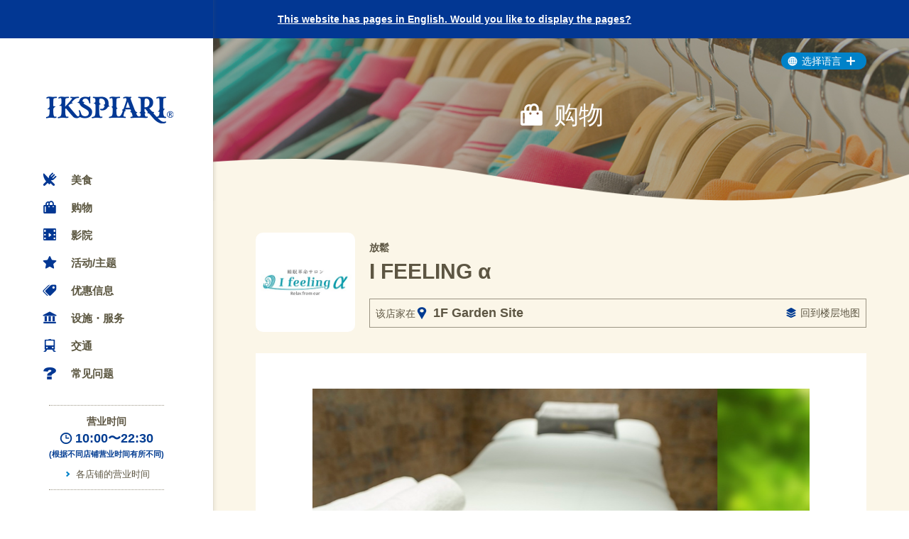

--- FILE ---
content_type: text/html; charset=UTF-8
request_url: https://www.ikspiari.com/sc/shop/1121/index.html
body_size: 13780
content:











	





	
		
	










<!DOCTYPE html>
<!--[if IE 8]><html lang="zh-cn" class="ie ie8" prefix="og: http://ogp.me/ns# fb: http://ogp.me/ns/fb#"><![endif]-->
<!--[if IE 9]><html lang="zh-cn" class="ie ie9" prefix="og: http://ogp.me/ns# fb: http://ogp.me/ns/fb#"><![endif]-->
<!--[if (gt IE 9)|!(IE)]><!--><html lang="zh-cn" prefix="og: http://ogp.me/ns# fb: http://ogp.me/ns/fb#"><!--<![endif]-->



<head>



<meta charset="UTF-8">



<meta http-equiv="X-UA-Compatible" content="IE=edge">

<meta name="viewport" content="width=device-width,initial-scale=1,minimum-scale=1,maximum-scale=3">
    
<meta name="format-detection" content="telephone=no,address=no,email=no">

<title>I FEELING α | 健康&amp;美容 | 伊克斯皮儿莉</title>
<meta name="description" content="伊克斯皮儿莉 I FEELING α (健康&amp;美容) 的详细信息。">
        
<meta name="keywords" content="伊克斯皮儿莉、IKSPIARI、舞滨、商城、电影院、东京迪士尼乐园度假区、东京迪士尼乐园、东京迪士尼海洋、TDR 、购物城、丰饶之月、东京购物、迪士尼购物">
<meta property="og:title" content="伊克斯皮儿莉 (约140家店铺与餐馆、电影院)">
<meta property="og:description" content="伊克斯皮儿莉位于东京迪士尼乐园的玄关旁，是拥有约140家店铺与餐馆，以及电影院的购物商城。">
<meta property="og:type" content="article">
<meta property="og:url" content="http://www.ikspiari.com/sc/">
<meta property="og:image" content="http://www.ikspiari.com/sc/resource/images/common/ogp-ikspiari.png">
<meta property="og:site_name" content="伊克斯皮儿莉 (约140家店铺与餐馆、电影院)">

<meta name="theme-color" content="#023793">
<link rel="shortcut icon" href="/favicon-202504.ico">
<link rel="apple-touch-icon" href="/apple-touch-icon-202504.png">
<link rel="apple-touch-icon-precomposed" href="/apple-touch-icon-202504.png">
<link rel="alternate" hreflang="ja" href="http://www.ikspiari.com/">
<link rel="alternate" hreflang="en" href="http://www.ikspiari.com/en/">
<link rel="alternate" hreflang="zh-CN" href="http://www.ikspiari.com/sc/">
<link rel="alternate" hreflang="zh-TW" href="http://www.ikspiari.com/tc/">
<link rel="alternate" hreflang="ko" href="http://www.ikspiari.com/ko/">


<link href="/sc/resource/css/common.css?v=202503" rel="stylesheet" media="all">






<!--[if lt IE 9]>
<script src="/sc/resource/js/html5shiv.js"></script>
<script src="/sc/resource/js/respond.min.js"></script>
<![endif]-->
<!-- ga -->




<!-- Google Tag Manager -->
<script>(function(w,d,s,l,i){w[l]=w[l]||[];w[l].push({'gtm.start':
new Date().getTime(),event:'gtm.js'});var f=d.getElementsByTagName(s)[0],
j=d.createElement(s),dl=l!='dataLayer'?'&l='+l:'';j.async=true;j.src=
'https://www.googletagmanager.com/gtm.js?id='+i+dl;f.parentNode.insertBefore(j,f);
})(window,document,'script','dataLayer','GTM-M2S9XJ');</script>
<!-- End Google Tag Manager -->

</head>


























<body id="shop" class="shop-detail shop-shopping">

<!-- Google Tag Manager (noscript) -->
<noscript><iframe src="https://www.googletagmanager.com/ns.html?id=GTM-M2S9XJ" height="0" width="0" style="display:none;visibility:hidden"></iframe></noscript>
<!-- End Google Tag Manager (noscript) -->


<div id="document">


<header id="header" class="header">
<p class="header__logo header__logo--202503"><a class="header__logo__link header__logo__link--202503 rollover" href="/sc/index.html"><span class="header__logo__text">IKSPIARI</span></a></p>
    <div class="toggle-main-nav js_toggle-main-nav menu__humberger menu__humberger--normal"><span></span><span></span><span></span></div>
    <!--div class="toggle-lang-nav js_toggle-lang-nav"></div-->
    <nav class="main-nav">
        <ul class="main-nav__list"> 
            <li class="main-nav__item"><a href="/sc/shop/gourmet.html" class="main-nav__item-link icon icon-gourmet rollover">美食</a></li>
            <li class="main-nav__item"><a href="/sc/shop/shopping.html" class="main-nav__item-link icon icon-shopping rollover">购物</a></li>
            <li class="main-nav__item"><a href="/sc/cinema/index.html" class="main-nav__item-link icon icon-cinema rollover">影院</a></li>
            <li class="main-nav__item"><a href="/sc/topics/index.html" class="main-nav__item-link icon icon-star rollover">活动/主题</a></li>
            <li class="main-nav__item"><a href="/sc/deals/index.html" class="main-nav__item-link icon icon-tag rollover">优惠信息</a></li>
            <li class="main-nav__item"><a href="/sc/service/index.html" class="main-nav__item-link icon icon-museum rollover">设施・服务</a></li>
            <li class="main-nav__item"><a href="/sc/access/index.html" class="main-nav__item-link icon icon-train rollover">交通</a></li>
            <li class="main-nav__item"><a href="/sc/faq/index.html" class="main-nav__item-link icon icon-hatena rollover">常见问题</a></li>
        </ul>
        <div class="main-nav-close js_close-main-nav"><span class="icon icon-close">Close</span></div>
    </nav>
    <div class="header__operating-hours">
        <div class="header__operating-hours-inner">
            <p class="header__operating-hours__title">营业时间</p>
            <p class="header__operating-hours__time"><span class="icon icon-clock icon--tight">10:00〜22:30</span></p>
            <p class="header__operating-hours__note">(根据不同店铺营业时间有所不同)</p>
            <p class="header__operating-hours__link"><a href="/sc/service/index.html" class="icon icon-arrow-right icon--sky">各店铺的营业时间</a></p>
        </div>
    </div>
    <div class="header__code">
        <img class="header__code__image" src="/sc/resource/images/common/qr_sc.png" width="132" height="132">
    </div>
</header>






    <div class="lang-nav-container">
        <div class="lang-nav-container-inner">
            <div class="toggle-lang-nav js_toggle-lang-nav">
                <p class="toggle-lang-nav__title"><span class="icon icon-global">选择语言</span><span class="icon icon-toggle-plus"></span></p>
            </div>
            <nav class="lang-nav">
                <ul class="lang-nav__list">
                    <li class="lang-nav__item"><a href="https://www.ikspiari.com/en/" class="lang-nav__item-link rollover">English</a></li>
                    <li class="lang-nav__item"><a href="https://www.ikspiari.com/sc/" class="lang-nav__item-link rollover">简体中文</a></li>
                    <li class="lang-nav__item"><a href="https://www.ikspiari.com/tc/" class="lang-nav__item-link rollover">繁體中文</a></li>
                    <li class="lang-nav__item"><a href="https://www.ikspiari.com/ko/" class="lang-nav__item-link rollover">한국어</a></li>
                    <li class="lang-nav__item"><a href="https://www.ikspiari.com/" class="lang-nav__item-link rollover">日本語</a></li>
                </ul>
            </nav>
        </div>
    </div>




	<div id="main" class="main has-no-pt">
		<div class="content">
		

			<h1 class="hdg-main sp-none"><span class="hdg-main__txt icon icon-shopping">购物</span><img class="hdg-main__wave" src="/sc/resource/images/common/main_bg_wave.png" alt="" width="1100" height="66"></h1>


			<div class="box-shop-detail-main">
				<p class="box-shop-detail-main__logo"><img src="/shop/shops/1121/__icsFiles/afieldfile/2022/03/14/ifeeling1080_logo.jpg" alt="" width="80" height="80"></p>
				<div class="info">
				
					
					
					<p class="box-shop-detail-main__category">放鬆</p>
					
					
					
					
					<h1 class="box-shop-detail-main__name">I FEELING α</h1>
					
					
					<div class="box-shop-detail-main__place">
					
						
						
						
						<p class="txt-pin">该店家在<span class="detail"><span class="icon icon-pin"></span>1F Garden Site</span></p>
						
						
						
						


						
						
						<p class="txt-floor-map visible-sp"><span class="icon icon-floor"></span><a href="/sc/service/floormap_img/1f.html" target="_blank">回到楼层地图</a></p>
						<p class="txt-floor-map visible-pc"><span class="icon icon-floor"></span><a href="/sc/service/floormap/1f.html">回到楼层地图</a></p>
						
						
						
						
   
					</div>
					
					
					
					
					
				</div>
			</div>
			
			<div class="box-shop-detail-body">

				<div class="slider">
					<div class="box-bx-slider-shop">
						<ul class="js-bxslider">
							<li class="visual__item"><img class="visual__item-image" src="/shop/shops/1121/__icsFiles/afieldfile/2022/03/28/in.jpg"></li>
							<li class="visual__item"><img class="visual__item-image" src="/shop/shops/1121/__icsFiles/afieldfile/2022/03/14/ifeeling_image1.jpg"></li>
						</ul>
					</div>
				</div>
   
				<div class="cnt">
					<div class="txt">
					
						
						
						<p style="font-size: 20px;font-weight: bold;margin-bottom: 8px;">从耳开始，重焕活力。同时提供多套疲劳消除服务。</p>
						<p>您的生活有因工作、压力或不规律的生活习惯而打乱了节奏吗？I feeling α通过刺激拥有最多穴位的耳朵部位，幫助失调的自律神经恢复正常。同时通过按摩其他部位，消除身体疲劳。从身到心，重新焕发活力。</p>
						
						
						
						
					</div>
					<div class="summary">

						
						
						
						
						
						
						
						<dl>
							<dt>官网</dt>
							<dd><a href="https://ifeeling.jp" target="_blank">https://ifeeling.jp</a><span class="icon icon-ext sky"></span></dd>
						</dl>
						
						
						
						
						
						
						
						
						
					</div>
					<div class="notice">
						<p class="notice__pct"><img src="/shop/shops/1121/__icsFiles/afieldfile/2022/03/28/ig.jpg" alt=""></p>
						<div class="notice__info">

							<dl class="headline">
							
								
								
								<dt>WELCOME CARD</dt>
								<dd>购买60分钟以上的疗程，享1,000日元折扣优惠。
（不可与其他优惠同时使用）</dd>
								
								
								
								
							</dl>


						</div>
					</div>
				</div>



				<div class="floor-map">
					
					
					<h2 class="floor-map__hdg">地图</h2>
					
					
					


	



	

<div class="container-floor-map">
	<p class="floor-map__floor"><img src="/resource-floormap/floor/floor-1F.png" alt=""></p>
	<div class="js-conatiner-floormap-detail" data-map-coords="665,244" style="background-color: #fffaf2;">
		<img class="floor-map__pct js-floormap-img" src="/resource-floormap/map/en-1F.png" alt="" width="740" height="463">
		<img class="floor-map__pin js-floormap-pin" src="/resource-floormap/pin/pin.gif" alt="" width="36" height="46">
	</div>
</div>
					
					
					<p class="floor-map__link visible-sp"><a href="/sc/service/floormap_img/1f.html" target="_blank"><span class="icon icon-floor"></span>回到楼层地图</a></p>
					<p class="floor-map__link visible-pc"><a href="/sc/service/floormap/1f.html"><span class="icon icon-floor"></span>回到楼层地图</a></p>
					
					
					





				</div>



			</div>

			<div class="box-shop-detail-other-shop">
				<div class="wrap">
					
					
					
					<h2 class="box-shop-detail-other-shop__hdg">健康&amp;美容 其他店铺</h2>
					
					
					
					<ul class="box-shop-detail-other-shop__list js-box-shop-detail-other-shop__list" data-shop-category="ヘルス＆ビューティー" data-lang="sc"></ul>
				</div>
				
				
				<p class="box-shop-detail-other-shop__back"><span class="icon icon-arrow-left"></span><a href="/sc/shop/category/health_beauty.html">回到一览</a></p>
				
				
				
			</div>

		</div>
	</div>








<footer id="footer" class="footer box-bg-brown">
	<div class="footer__share">
		<p class="footer__share__title">SHARE</p>
		<ul class="footer__share__list">


			<li class="footer__share__item footer__share__item--wb"><span class="js_share-link_wb"></span></li>




		</ul>
	</div>
	<div class="footer__go-top">
		<div class="footer__go-top__inner"> <a class="footer__go-top__anchor" href="#document"><span class="icon icon-arrowbig-up"></span></a> </div>
	</div>
	<div class="footer__bottom">
		<div class="footer__bottom-inner">

			<nav class="footer__bottom__site-nav">
				<ul class="footer__bottom__site-nav__list">


					<li class="footer__bottom__site-nav__item"><a href="/sc/about/privacy_policy.html">关于隐私</a></li>
					<li class="footer__bottom__site-nav__item"><a href="/sc/about/site_policy.html">关于网站使用</a></li>




				</ul>
			</nav>
			<small class="footer__copyright">&copy; IKSPIARI CO.LTD., ALL RIGHTS RESERVED.</small>
		</div>
	</div>
</footer>
</div>


<script src="/sc/resource/js/lib.js"></script>
<script src="/sc/resource/js/common.js?v=20200507"></script>





<!-- Retargeting tag -->
<script type="text/javascript">
  (function () {
    var tagjs = document.createElement("script");
    var s = document.getElementsByTagName("script")[0];
    tagjs.async = true;
    tagjs.src = "//s.yjtag.jp/tag.js#site=RagMacq&referrer=" + encodeURIComponent(document.location.href) + "";
    s.parentNode.insertBefore(tagjs, s);
  }());
</script>
<noscript>
  <iframe src="//b.yjtag.jp/iframe?c=RagMacq" width="1" height="1" frameborder="0" scrolling="no" marginheight="0" marginwidth="0"></iframe>
</noscript>
<!-- End retargeting tag -->

</body>
</html>



--- FILE ---
content_type: text/css
request_url: https://www.ikspiari.com/sc/resource/css/common.css?v=202503
body_size: 150773
content:
@charset "UTF-8";
/* -----------------------------------------------
 Reset （リセット）
-------------------------------------------------- */
html {
	font-family: sans-serif;
	overflow-x: auto;
	overflow-y: scroll;
}

body {
	margin: 0;
	padding: 0;
	-webkit-text-size-adjust: none;
}

a {
	background: transparent;
	outline: 0 !important;
}

a:focus {
	outline: thin dotted;
}

a:active,
a:hover {
	outline: 0;
}

html, div, span, object, iframe,
h1, h2, h3, h4, h5, h6, p, blockquote, pre,
a, abbr, acronym, address, code, del, em, img, strong,
dl, dt, dd, ol, ul, li,
fieldset, form, label,
table, caption, tbody, tfoot, thead, tr, th, td {
	margin: 0;
	padding: 0;
	vertical-align: baseline;
}

article, aside, footer, header, small, nav, section, figure, figcaption, main {
	margin: 0;
	padding: 0;
	display: block;
	vertical-align: baseline;
	list-style: none;
	background-color: transparent;
	outline: none;
}

audio, canvas, video {
	display: inline-block;
}

ul, ol {
	list-style-type: none;
}

table {
	border: none;
	border-collapse: collapse;
	border-spacing: 0;
}

img {
	line-height: 1;
	vertical-align: middle;
}

a img {
	border: none;
}

img[usemap], map area {
	border: none !important;
	outline: none !important;
}

a:focus {
	border: 0 none;
}

sub, sup {
	font-size: 75%;
	line-height: 0;
	position: relative;
	vertical-align: baseline;
}

hr {
	-moz-box-sizing: content-box;
	box-sizing: content-box;
	height: 0;
}

dt, dd, li,
th, td,
input, textarea {
	text-align: left;
	vertical-align: top;
}

input, textarea, button {
	margin: 0;
	padding: 0;
}

button, label {
	background-color: transparent;
	cursor: pointer;
}

button, select {
	text-transform: none;
}

button, html input[type="button"], input[type="reset"], input[type="submit"] {
	-webkit-appearance: button;
	cursor: pointer;
}

button[disabled], html input[disabled] {
	cursor: default;
}

input[type="checkbox"], input[type="radio"] {
	-moz-box-sizing: content-box;
	box-sizing: content-box;
	padding: 0;
}

input[type="search"] {
	-webkit-appearance: textfield;
	-moz-box-sizing: content-box;
	box-sizing: content-box;
}

input[type="search"]::-webkit-search-cancel-button, input[type="search"]::-webkit-search-decoration {
	-webkit-appearance: none;
}

button::-moz-focus-inner, input::-moz-focus-inner {
	padding: 0;
	border: 0;
}

textarea {
	overflow: auto;
	vertical-align: top;
}

/* -----------------------------------------------
1. Base （ベース）
-------------------------------------------------- */
html {
	overflow-y: scroll;
}

body {
	background: #fff;
	font-size: 14px;
	color: #5d5643;
	line-height: 1.3;
}

html[lang="en"] body {
	font-family: Arial, sans-serif;
}

html[lang="zh-cn"] body {
	font-family: '宋体', 'Microsoft YaHei', '微软雅黑', Arial, sans-serif;
}

html[lang="zh-tw"] body {
	font-family: 'Microsoft JhengHei', '微軟正黑體', Arial, sans-serif;
}

h1, h2, h3, h4, h5, h6 {
	line-height: 1.7;
	font-size: 100%;
	font-weight: normal;
}

p {
	line-height: 1.3;
}

dt, dd, li,
th, td,
input,
textarea {
	line-height: 1.3;
}

input, textarea, button, select, option, optgroup {
	font-size: 100%;
	font-style: normal;
}

strong {
	font-weight: bold;
	color: #ff3b3b;
}

em {
	font-weight: bold;
}

a {
	color: #5d5643;
	text-decoration: none;
}

a:hover,
a:active {
	text-decoration: none;
}

@media (min-width: 992px) {
	a {
		text-decoration: none;
	}
	a:hover,
	a:active {
		text-decoration: underline;
	}
}

a,
input,
label {
	-webkit-tap-highlight-color: transparent;
}

/* Clearfix
-------------------------------------------------- */
.clearfix:before, .clearfix:after,
#header:before,
#header:after,
#footer:before,
#footer:after,
#content:before,
#content:after,
.col:before,
.col:after,
.bxslider:before,
.bxslider:after {
	content: " ";
	display: table;
}

.clearfix:after,
#header:after,
#footer:after,
#content:after,
.col:after,
.bxslider:after {
	clear: both;
}

/*  Status
-------------------------------------------------- */
.is-hidden {
	display: none !important;
}

.is-visible {
	display: block !important;
}

/* icon
-------------------------------------------------- */
@font-face {
	font-family: 'ikspiari-global';
	src: url("/sc/resource/font/ikspiari-global.eot");
	src: url("/sc/resource/font/ikspiari-global.eot#iefix") format("embedded-opentype"),
	url("/sc/resource/font/ikspiari-global.ttf") format("truetype"),
	url("/sc/resource/font/ikspiari-global.woff") format("woff"),
	url("/sc/resource/font/ikspiari-global.svg#ikspiari-global") format("svg");
	font-weight: normal;
	font-style: normal;
}

[class^="icon-"]:before, [class*=" icon-"]:before {
	font-family: "ikspiari-global";
	font-style: normal;
	font-weight: normal;
	speak: none;
	display: inline-block;
	text-decoration: none;
	width: 1em;
	margin-right: .4em;
	text-align: center;
	/* opacity: .8; */
	/* For safety - reset parent styles, that can break glyph codes*/
	font-variant: normal;
	text-transform: none;
	/* fix buttons height, for twitter bootstrap */
	line-height: 1em;
	/* Animation center compensation - margins should be symmetric */
	/* remove if not needed */
	/* you can be more comfortable with increased icons size */
	/* font-size: 120%; */
	/* Font smoothing. That was taken from TWBS */
	-webkit-font-smoothing: antialiased;
	-moz-osx-font-smoothing: grayscale;
	/* Uncomment for 3D effect */
	/* text-shadow: 1px 1px 1px rgba(127, 127, 127, 0.3); */
}

.icon-arrowbig-up:before {
	content: '\e800';
}

/* '' */
.icon-arrowbig-right:before {
	content: '\e801';
}

/* '' */
.icon-arrowbig-down:before {
	content: '\e802';
}

/* '' */
.icon-arrowbig-left:before {
	content: '\e803';
}

/* '' */
.icon-arrow-right:before {
	content: '\e804';
}

/* '' */
.icon-arrow-down:before {
	content: '\e805';
}

/* '' */
.icon-arrow-left:before {
	content: '\e806';
}

/* '' */
.icon-toggle-plus:before {
	content: '\e807';
}

/* '' */
.icon-toggle-minus:before {
	content: '\e808';
}

/* '' */
.icon-close:before {
	content: '\e809';
}

/* '' */
.icon-twitter:before {
	content: '\e80a';
}

/* '' */
.icon-facebook:before {
	content: '\e80b';
}

/* '' */
.icon-instagram:before {
	content: '\e80c';
}

/* '' */
.icon-gourmet:before {
	content: '\e80d';
}

/* '' */
.icon-shopping:before {
	content: '\e80e';
}

/* '' */
.icon-cinema:before {
	content: '\e80f';
}

/* '' */
.icon-star:before {
	content: '\e810';
}

/* '' */
.icon-tag:before {
	content: '\e811';
}

/* '' */
.icon-museum:before {
	content: '\e812';
}

/* '' */
.icon-train:before {
	content: '\e813';
}

/* '' */
.icon-hatena:before {
	content: '\e814';
}

/* '' */
.icon-glitter:before {
	content: '\e815';
}

/* '' */
.icon-global:before {
	content: '\e816';
}

/* '' */
.icon-car:before {
	content: '\e817';
}

/* '' */
.icon-tel:before {
	content: '\e818';
}

/* '' */
.icon-pin:before {
	content: '\e819';
}

/* '' */
.icon-reload:before {
	content: '\e81a';
}

/* '' */
.icon-floor:before {
	content: '\e81b';
}

/* '' */
.icon-ticket:before {
	content: '\e81c';
}

/* '' */
.icon-calendar:before {
	content: '\e81d';
}

/* '' */
.icon-sun:before {
	content: '\e81e';
}

/* '' */
.icon-moon:before {
	content: '\e81f';
}

/* '' */
.icon-arrow-up:before {
	content: '\e820';
}

/* '' */
.icon-clock:before {
	content: '\e821';
}

/* '' */
.icon-weibo:before {
	content: '\e822';
}

/* '' */
.icon-ext:before {
	content: '\e823';
}

/* '' */
.icon-search:before {
	content: '\e824';
}

/* '' */
.icon-resize:before {
	content: '\e80b';
}

/* '' */
.icon-share:before {
	content: '\e80b';
}

/* '' */
.icon-login:before {
	content: '\e80b';
}

/* '' */
.icon-refresh:before {
	content: '\e80b';
}

/* '' */
.icon-twitter, .icon-facebook, .icon-weibo {
	background: #000;
	-webkit-border-radius: 50%;
	-moz-border-radius: 50%;
	-o-border-radius: 50%;
	border-radius: 50%;
	color: #fff;
	width: 50px;
	height: 50px;
	box-sizing: border-box;
	display: inline-block;
	text-align: center;
	font-size: 25px;
}

.icon-twitter:before, .icon-facebook:before, .icon-weibo:before {
	position: relative;
	top: 1px;
	margin-left: 0;
	margin-right: 0;
	line-height: 50px;
}

.icon-twitter {
	background: #1daced;
}

.icon-facebook {
	background: #3c5a96;
}

.icon-weibo {
	background: #e6162d;
}

.icon-x {
	background: #000;
	-webkit-border-radius: 50%;
	-moz-border-radius: 50%;
	-o-border-radius: 50%;
	border-radius: 50%;
	width: 50px;
	height: 50px;
	box-sizing: border-box;
	display: inline-block;
}

.icon-x:before {
	content: "";
	width: 50px;
	height: 50px;
	background-image: url(https://www.ikspiari.com/resource/images/icon-sns-x-wh.png);
	background-repeat: no-repeat;
	background-position: center;
	background-size: 32px 32px;
}

/* Icon Option
-------------------------------------------------- */
.icon--sky:before {
	color: #0082c9;
}

.icon--iks:before {
	color: #003b91;
}

.icon--tight:before {
	margin-right: .2em;
}

.icon--expand:before {
	margin-right: .6em;
}

/* btn
-------------------------------------------------- */
.btn {
	display: inline-block;
	padding: 8px;
	border-radius: 50px;
	box-sizing: border-box;
	background: #aaa;
	font-size: 16px;
	font-weight: bold;
	text-align: center;
	line-height: 1;
	color: #fff;
	-webkit-transition: all 0.1s;
	transition: all 0.1s;
}

.btn--sky {
	background-color: #0082c9;
}

.btn--water {
	background-color: #5ac4ef;
}

.btn--magenta {
	background-color: #b64f96;
}

.btn--full {
	width: 100%;
}

.btn--h-large {
	padding: 12px 8px;
}

.btn small {
	display: inline;
	font-size: 0.9em;
}

@media (min-width: 992px) {
	.btn--sky:hover {
		background-color: #4da8d9;
		text-decoration: none;
	}
	.btn--water:hover {
		background-color: #8cd6f4;
		text-decoration: none;
	}
	.btn--magenta:hover {
		background-color: #f96ccd;
		text-decoration: none;
	}
}

/* rollover
-------------------------------------------------- */
@media (min-width: 992px) {
	.ie8 .rollover:hover {
		-ms-filter: "alpha(opacity=60)";
	}
	.rollover {
		-webkit-transition: all 0.1s;
		transition: all 0.1s;
	}
	.rollover:hover {
		opacity: 0.6;
	}
}

/* color
-------------------------------------------------- */
.sky {
	color: #0082c9 !important;
}

/* fluid-image
-------------------------------------------------- */
.fluid-image {
	max-width: 100%;
	height: auto;
}

/* sp/pc
-------------------------------------------------- */
@media (max-width: 991px) {
	.visible-sp {
		display: block;
	}
}

@media (min-width: 992px) {
	.visible-sp {
		display: none;
	}
}

@media (max-width: 991px) {
	.visible-pc {
		display: none;
	}
}

@media (min-width: 992px) {
	.visible-pc {
		display: block;
	}
}

@media (max-width: 991px) {
	.txt-center-sp {
		text-align: center;
	}
}

/* utility
-------------------------------------------------- */
@media (max-width: 992px) {
	.sp-none {
		display: none !important;
	}
	.sp-mb40 {
		margin-bottom: 40px !important;
	}
}

@media (min-width: 993px) {
	.pc-pb40 {
		padding-bottom: 40px !important;
	}
}

.p0 {
	padding: 0 !important;
}

.bdbn {
	border-bottom: none !important;
}

.bold {
	font-weight: bold !important;
}

.bgn {
	background: none !important;
}

@media (min-width: 992px) {
	#document:after {
		content: " ";
		position: fixed;
		z-index: 999;
		width: 10px;
		height: 100%;
		left: 24%;
		top: 0;
		background: url(/sc/resource/images/common/pc_nav_shadow.png) left top repeat-y;
	}
}

@media (min-width: 1260px) {
	#document:after {
		left: 300px;
	}
}

/*******************************************************************************
* document
*/
#document {
	position: relative;
}


/*******************************************************************************
* header
*/
.header {
	position: fixed;
	z-index: 10;
	left: 0;
	top: 0;
	width: 100%;
	height: 45px;
	background: #fff;
}

.header__logo {
	position: absolute;
	left: 0;
	right: 0;
	top: 0;
	bottom: 0;
	margin: auto;
	width: 152px;
	max-width: 50%;
	height: 35px;
}

.header__logo--20th {
	width: 180px;
	height: 42px;
}

.header__logo--202103 {
	width: 180px;
	height: 42px;
}

.header__logo--202503 {
	width: 180px;
	height: 42px;
}

.header__logo__link {
	display: block;
	width: 100%;
	height: 100%;
	background: url(/sc/resource/images/common/sp_header_logo.png) center center no-repeat;
	background-size: contain;
}

.header__logo__link--20th {
	background-image: url(/sc/resource/images/common/sp_header_logo-20th.png);
}

.header__logo__link--202103 {
	background-image: url(/sc/resource/images/common/sp_header_logo-202103.png);
}

.header__logo__link--202503 {
	background-image: url(/sc/resource/images/common/sp_header_logo-202503.png);
}

.header__logo__text {
	display: none;
}

.header__operating-hours {
	display: none;
}

.header__code {
	display: none;
}

@media (min-width: 992px) {
	.header {
		position: absolute;
		left: 0;
		top: 0;
		max-width: 24%;
		height: auto;
		/*box-shadow:#e9e2d1 0 0 5px 0;*/
	}
	.header__logo {
		width: 140px;
		height: 124px;
		max-width: none;
		margin: 37px auto auto;
	}
	.header__logo--20th {
		width: 140px;
		height: 130px;
		margin-top: 32px;
	}
	.header__logo--202103 {
		width: 140px;
		height: 130px;
		margin-top: 32px;
	}
	.header__logo--202503 {
		width: 190px;
		height: 130px;
		margin-top: 32px;
	}
	.header__logo__link {
		background-image: url(/sc/resource/images/common/pc_header_logo.png);
	}
	.header__logo__link--20th {
		background-image: url(/sc/resource/images/common/pc_header_logo-20th.png);
	}
	.header__logo__link--202103 {
		background-image: url(/sc/resource/images/common/pc_header_logo-202103.png);
	}
	.header__logo__link--202503 {
		background-image: url(/sc/resource/images/common/pc_header_logo-202503.png);
	}
	.header__operating-hours {
		display: block;
		margin-top: 10px;
		text-align: center;
	}
	.header__operating-hours-inner {
		display: inline-block;
		padding: 15px 0;
		border-top: 1px dotted #9a9483;
		border-bottom: 1px dotted #9a9483;
	}
	.header__operating-hours__title {
		font-size: 14px;
		font-weight: bold;
		line-height: 1;
		color: #5d5643;
	}
	.header__operating-hours__time {
		margin-top: 8px;
		font-size: 18px;
		font-weight: bold;
		line-height: 1;
		color: #003b91;
	}
	.header__operating-hours__note {
		margin-top: 8px;
		font-size: 11px;
		font-weight: bold;
		line-height: 1;
		color: #003b91;
	}
	.header__operating-hours__link {
		margin-top: 16px;
		font-size: 13px;
		line-height: 1;
		color: #5d5643;
	}
	.header__code {
		display: block;
		margin-top: 15px;
		margin-bottom: 20px;
		text-align: center;
	}
}

@media (min-width: 1260px) {
	.header {
		max-width: 300px;
	}
}

/***************************************
* main-nav
*/
.toggle-main-nav {
	position: absolute;
	left: 0;
	right: 0;
	top: 0;
	bottom: 0;
	margin: auto 0 auto auto;
	width: 45px;
	height: 45px;
	cursor: pointer;
}

.menu__humberger {
	position: relative;
	width: 45px;
	height: 45px;
}

.menu__humberger > span {
	position: absolute;
	left: 15px;
	display: block;
	width: 16px;
	height: 3px;
	border-radius: 2px;
	background: #003b91;
	transition: all 0.5s;
}

.menu__humberger > span:nth-of-type(1) {
	top: 15px;
}

.menu__humberger > span:nth-of-type(2) {
	top: 21px;
}

.menu__humberger > span:nth-of-type(3) {
	top: 27px;
}

.menu__humberger--normal.active span:nth-of-type(1) {
	transform: translateY(6px) rotate(-45deg);
}

.menu__humberger--normal.active span:nth-of-type(2) {
	opacity: 0;
}

.menu__humberger--normal.active span:nth-of-type(3) {
	transform: translateY(-6px) rotate(45deg);
}

.main-nav {
	display: none;
	background: #fff;
	text-align: center;
}

.main-nav__list {
	display: inline-block;
	margin: 35px;
}

.main-nav__item-link {
	position: relative;
	display: block;
	padding: 10px 0 10px 40px;
	font-size: 16px;
	font-weight: bold;
	color: #5c5741;
}

.main-nav__item-link:hover {
	text-decoration: none;
}

.main-nav__item-link:before {
	display: block;
	position: absolute;
	left: 0;
	top: auto;
	color: #023793;
	font-size: 130%;
}

.main-nav-close {
	height: 44px;
	background: #007fcc;
	font-size: 14px;
	font-weight: bold;
	line-height: 44px;
	text-align: center;
	color: #fff;
	cursor: pointer;
}

@media (min-width: 992px) {
	.toggle-main-nav {
		display: none;
	}
	.main-nav {
		display: block;
		margin-top: 180px;
	}
	.main-nav__list {
		width: 180px;
		margin: 0 0 15px;
	}
	.main-nav__item-link {
		font-size: 15px;
	}
	.main-nav-close {
		display: none;
	}
}

/***************************************
* lang-nav
*/
@media (min-width: 992px) {
	.lang-nav-container {
		position: absolute;
		right: 0;
		top: 20px;
		margin-left: 24%;
	}
}

@media (min-width: 1260px) {
	.lang-nav-container {
		width: 100%;
		margin-left: 0;
		padding-left: 300px;
		box-sizing: border-box;
	}
}

@media (min-width: 992px) {
	.lang-nav-container-inner {
		position: relative;
		margin: 0 40px;
		height: 45px;
	}
}

@media (min-width: 1260px) {
	.lang-nav-container-inner {
		width: 860px;
		margin: 0 auto;
	}
}

.toggle-lang-nav {
	position: fixed;
	z-index: 13;
	left: 0;
	top: 0;
	width: 45px;
	height: 45px;
	background: url(/sc/resource/images/common/sp_header_toggle_lang-nav.png) center center no-repeat;
	background-size: 25px 25px;
	cursor: pointer;
}

.toggle-lang-nav__title {
	display: none;
}

@media (min-width: 992px) {
	.toggle-lang-nav {
		position: absolute;
		left: auto;
		right: 0;
		width: 120px;
		height: 24px;
		border-radius: 12px;
		background: #0082c9;
		color: #fff;
	}
	.toggle-lang-nav__title {
		display: block;
		line-height: 24px;
		padding-left: 7px;
	}
	.toggle-lang-nav__title .icon-global:before {
		margin-left: 2px;
	}
	.toggle-lang-nav__title .icon-toggle-plus:before {
		margin-left: 6px;
	}
}

.lang-nav {
	position: fixed;
	z-index: 12;
	left: 0;
	top: 45px;
	width: 100%;
	display: none;
	background: #073d95;
	text-align: center;
}

.lang-nav.is-open:before {
	content: "";
	position: absolute;
	z-index: 12;
	left: 12px;
	top: -16px;
	width: 0;
	height: 0;
	border-color: transparent transparent #073d95 transparent;
	border-width: 10px 10px;
	border-style: solid;
}

.lang-nav__list {
	display: inline-block;
	margin: 5px;
}

.lang-nav__item {
	text-align: center;
}

.lang-nav__item-link {
	display: block;
	height: 44px;
	font-size: 15px;
	font-weight: bold;
	line-height: 44px;
	color: #fff;
}

.lang-nav__item-link:hover {
	text-decoration: none;
}

@media (min-width: 992px) {
	.lang-nav {
		position: absolute;
		left: auto;
		right: 0;
		top: 12px;
		width: 120px;
		border-radius: 0 0 10px 10px;
		background: #0082c9;
	}
	.lang-nav.is-open:before {
		content: none;
	}
	.lang-nav__list {
		display: block;
		width: 120px;
		margin: 14px 0 0;
		padding: 5px 0;
		border-top: 1px solid #339bd4;
	}
	.lang-nav__item-link {
		height: 36px;
		line-height: 36px;
	}
}

@media (min-width: 992px) {
	html[lang="en"] .toggle-lang-nav {
		width: 175px;
	}
}

@media (min-width: 992px) {
	html[lang="en"] .lang-nav {
		width: 175px;
	}
}

@media (min-width: 992px) {
	html[lang="en"] .lang-nav__list {
		width: 175px;
	}
}

/*

.toggle-lang-nav-pc {
	display: none;  
}

.lang-nav-pc {
	display: none;
}


@media (min-width: $media-pc-size) {
.toggle-lang-nav-pc {
	display: block;
	position: absolute;
	z-index: 20;
	right: 0;
	top: -180px;
}
.lang-nav-pc {
	display: none;
	position: absolute;
	right: 0;
	top: 30px;
}
	
}
*/
/***************************************
* footer
*/
@media (min-width: 992px) {
	.footer {
		margin-left: 24%;
	}
}

@media (min-width: 1260px) {
	.footer {
		margin-left: 300px;
	}
}

.footer__share {
	padding: 15px;
	text-align: center;
	color: #5d5643;
}

.footer__share__title {
	display: inline-block;
	vertical-align: middle;
	margin-right: 10px;
	font-size: 14px;
	font-weight: bold;
	line-height: 1;
}

.footer__share__list {
	display: inline-block;
	vertical-align: middle;
	line-height: 1;
}

.footer__share__item {
	display: inline-block;
	vertical-align: middle;
	margin-right: 10px;
	line-height: 1;
}

.footer__share__item:last-child {
	margin-right: 0;
}

@media (min-width: 992px) {
	.footer__share {
		margin-top: 10px;
	}
}

.footer__go-top__anchor {
	display: block;
	padding: 10px;
	background: #0082c9;
	color: #fff;
	font-size: 20px;
	text-align: center;
}

.footer__go-top__anchor .icon:before {
	margin: 0;
}

@media (min-width: 992px) {
	.footer__go-top {
		height: 5px;
		margin-top: 10px;
		background: #0082c9;
	}
	.footer__go-top__inner {
		position: relative;
		height: 5px;
		margin: 0 40px;
	}
	.footer__go-top__anchor {
		position: absolute;
		right: 0;
		bottom: 5px;
		width: 50px;
		padding: 10px 0 5px;
		border-radius: 10px 10px 0 0;
		background: #0082c9;
		font-size: 20px;
		text-align: center;
		-webkit-transition: all 0.1s;
		transition: all 0.1s;
	}
	.footer__go-top__anchor:hover {
		background: #4da8d9;
	}
}

@media (min-width: 1260px) {
	.footer__go-top__inner {
		max-width: 860px;
		margin: 0 auto;
	}
}

.footer__bottom {
	padding: 10px 10px 0;
	background: #003b91;
}

.footer__bottom__site-nav {
	font-size: 14px;
	color: #fff;
	text-align: center;
}

.footer__bottom__site-nav__item {
	display: inline-block;
	margin-right: 10px;
	padding-right: 10px;
	border-right: 1px solid #fff;
}

.footer__bottom__site-nav__item:last-child {
	margin-right: 0;
	padding-right: 0;
	border-right: 0 none;
}

.footer__bottom__site-nav__item a {
	color: #fff;
}

.footer__copyright {
	padding: 10px 10px 15px;
	background: #003b91;
	font-size: 10px;
	color: #fff;
	text-align: center;
}

@media (min-width: 992px) {
	.footer__bottom {
		padding: 20px 0 20px;
		background: #003b91;
	}
	.footer__bottom-inner {
		position: relative;
		margin: 0 40px;
	}
	.footer__bottom__site-nav {
		text-align: left;
	}
	.footer__copyright {
		position: absolute;
		right: 0;
		bottom: 0;
		padding: 0;
		text-align: right;
	}
}

@media (min-width: 1260px) {
	.footer__bottom-inner {
		max-width: 860px;
		margin: 0 auto;
	}
}

.footer__bottom__forguest {
	margin: 20px 0 20px;
	text-align: center;
}
.footer__bottom__forguest-link {
	display: inline-block;
	padding: 12px 20px;
	border-radius: 500px;
	background: #fff;
	font-size: 14px;
	color: #003b91;
}
@media (min-width: 992px) {
	.footer__bottom__forguest {
		margin: 0 0 20px;
		text-align: center;
	}
	.footer__bottom__forguest-link {
		display: inline-block;
		padding: 12px 20px;
		border-radius: 500px;
		background: #fff;
		font-size: 14px;
		color: #003b91;
	}
	.footer__bottom__forguest-link:hover {
		text-decoration: none;
		opacity: 0.8;
	}
}

/*******************************************************************************
* main
*/
.main {
	position: relative;
	padding-top: 45px;
	background: #fbf6e8;
	overflow: hidden;
}

@media (min-width: 992px) {
	.main {
		margin-left: 24%;
	}
	.main.has-no-pt {
		padding-top: 0;
	}
}

@media (min-width: 1260px) {
	.main {
		margin-left: 300px;
	}
}

/*******************************************************************************
* content
*/
.content {
	position: relative;
	z-index: 3;
}

.content__page-title-img {
	width: 100%;
}

@media (min-width: 992px) {
	.content__page-title-img {
		width: 100%;
		margin-top: -45px;
	}
}

.content-wrapper {
	background-color: #fff;
}

.content-wrapper--trans {
	background-color: transparent;
}

.content-inner {
	position: relative;
	/*background: rgba(0,0,0,.1);*/
}

.content-inner--white {
	padding: 20px;
	background: #fff;
}

@media (min-width: 768px) {
	.content-inner {
		margin: 0 20px;
	}
}

@media (min-width: 992px) {
	.content__page-title-img {
		width: 100%;
		margin-top: -45px;
	}
	.content-inner {
		margin: 0 40px;
	}
}

@media (min-width: 1260px) {
	.content-inner {
		max-width: 860px;
		margin: 0 auto;
	}
}

.content-inner-2 {
	margin-left: 15px;
	margin-right: 15px;
}

@media (min-width: 992px) {
	.content-inner-2 {
		margin-left: 40px;
		margin-right: 40px;
	}
}

@media (min-width: 1240px) {
	.content-inner-2 {
		max-width: 860px;
		margin-left: auto;
		margin-right: auto;
	}
}

.box-bg-brown {
	background: #fbf6e8;
}

.back {
	font-size: 16px;
	margin-top: 25px;
}

.box-intro__img {
	text-align: center;
	line-height: 1;
	font-size: 0;
}

.box-intro__img img {
	width: 160px;
}

.box-intro__txt p {
	font-weight: bold;
	margin-bottom: 15px;
	font-size: 16px;
	line-height: 1.6;
	padding: 0 15px;
}

.box-intro__location {
	border-top: 1px solid #9a9483;
	border-bottom: 1px solid #9a9483;
	padding: 10px 0 15px;
	margin: 0 0 20px;
}

.box-intro__location dt, .box-intro__location dd {
	text-align: center;
}

.box-intro__location dt {
	margin-bottom: 5px;
}

.box-intro__location .location {
	font-weight: bold;
	font-size: 18px;
}

.box-intro__location .location:before {
	color: #003b91;
}

.box-intro__link span:before {
	color: #003b91;
}

.box-intro__link a, .box-intro__link a:link, .box-intro__link a:visited {
	text-decoration: underline;
}

.box-intro__link a:hover, .box-intro__link a:active {
	text-decoration: none;
}

@media (min-width: 992px) {
	.box-intro {
		display: table;
		width: 100%;
		margin-bottom: 15px;
	}
	.box-intro__img {
		display: table-cell;
		vertical-align: top;
		padding-right: 25px;
	}
	.box-intro__img img {
		width: auto;
	}
	.box-intro__txt {
		display: table-cell;
		vertical-align: middle;
	}
	.box-intro__txt p {
		padding: 25px 0 0;
		font-size: 18px;
	}
	.box-intro__location {
		border-left: 1px solid #9a9483;
		border-right: 1px solid #9a9483;
		padding: 10px;
	}
	.box-intro__location:before, .box-intro__location:after {
		content: " ";
		display: table;
	}
	.box-intro__location:after {
		clear: both;
	}
	.box-intro__location dt {
		float: left;
		margin-bottom: 0;
	}
	.box-intro__location dd {
		float: right;
	}
}

.box-view {
	border: 1px solid #ccc9c1;
	padding: 5px 10px 20px 10px;
}

.box-view .hdg-lv3 {
	text-align: left;
	padding-left: 20px;
	margin-bottom: 0;
}

.box-view__img {
	text-align: center;
}

@media (min-width: 992px) {
	.box-view {
		padding: 20px 30px 18px 30px;
	}
	.box-view .hdg-lv3 {
		padding-left: 30px;
	}
	.box-view__img {
		margin-top: -25px;
	}
}

@media (max-width: 991px) {
	.box-media {
		padding: 0 15px;
	}
	.box-media__left {
		text-align: center;
	}
}

@media (min-width: 992px) {
	.box-media {
		display: table;
		width: 100%;
	}
	.box-media__left, .box-media__right {
		display: table-cell;
		vertical-align: top;
	}
	.box-media__right {
		padding-left: 20px;
		position: relative;
	}
}

.box-media .paragraph {
	margin-bottom: 15px;
	line-height: 1.6;
}

.container-floor-map {
	position: relative;
	width: auto;
	max-width: 740px;
	margin: 0 15px;
}

.container-floor-map .floor-map__pin {
	position: absolute;
	z-index: 3;
}

.container-floor-map .floor-map__text {
	position: absolute;
	width: 100%;
	height: auto;
	z-index: 2;
}

.container-floor-map .floor-map__pct {
	width: 100%;
	height: auto;
	z-index: 1;
}

.container-floor-map .floor-map__floor {
	position: absolute;
	top: 10px;
	right: 10px;
	z-index: 3;
	width: 20%;
	height: auto;
}

.container-floor-map .floor-map__floor img {
	width: 100%;
	height: auto;
}

@media (min-width: 768px) {
	.container-floor-map {
		margin: 0 auto;
	}
}

@media (min-width: 1260px) {
	.container-floor-map {
		position: relative;
		width: 740px;
		margin: 0 auto;
	}
	.container-floor-map .floor-map__pin {
		position: absolute;
		top: 0;
		left: 0;
	}
	.container-floor-map .floor-map__text {
		position: absolute;
		width: 100%;
		height: auto;
	}
	.container-floor-map .floor-map__pct {
		width: 100%;
		height: auto;
	}
	.container-floor-map .floor-map__floor {
		width: auto;
		height: auto;
	}
	.container-floor-map .floor-map__floor img {
		width: auto;
		height: auto;
	}
}

.narrow-down-store__empty {
	padding: 30px 0 30px;
	text-align: center;
	color: #bfb8a8;
	border-bottom: 1px solid #9a9483;
}

@media (min-width: 1260px) {
	.narrow-down-store__empty {
		padding: 30px 0 80px;
		border-bottom: 0 none;
	}
}

@media print {
	header,
	footer,
	.lang-nav-container {
		display: none;
	}
}

.btn-2, .btn-2--lightblue {
	display: block;
	font-size: 18px;
	text-align: center;
	line-height: 1;
	font-weight: bold;
}

.btn-2 a, .btn-2--lightblue a,
.btn-2 a:link, .btn-2--lightblue a:link,
.btn-2 a:visited, .btn-2--lightblue a:visited,
.btn-2 a:active, .btn-2--lightblue a:active,
.btn-2 a:hover, .btn-2--lightblue a:hover {
	display: block;
	padding: 10px;
	border-radius: 20px;
	color: #fff;
	background: #0082c9;
}

.btn-2--lightblue a,
.btn-2--lightblue a:link,
.btn-2--lightblue a:visited,
.btn-2--lightblue a:active,
.btn-2--lightblue a:hover {
	background-color: #5ac4ef;
}

@media (min-width: 992px) {
	.btn-2, .btn-2--lightblue {
		display: inline-block;
		width: 190px;
	}
}

.input-check-1, .is-ie8 .input-check-1 {
	position: relative;
	display: inline-block;
	margin-right: 32px;
}

.input-check-1 input, .is-ie8 .input-check-1 input {
	position: absolute;
	top: 0;
	opacity: 0;
	width: 100%;
	height: 100%;
}

.input-check-1 input + label, .is-ie8 .input-check-1 input + label {
	display: inline-block;
	padding-left: 28px;
	font-weight: bold;
	background: url(/sc/resource/images/common/input_check_off.png) 0 0 no-repeat;
	-webkit-background-size: 18px;
	background-size: 18px;
}

.input-check-1 input:checked + label {
	background-image: url(/sc/resource/images/common/input_check_on.png);
}

.is-ie8 .input-check-1 {
	background: none !important;
}

.is-ie8 .input-check-1 * {
	background: none !important;
}

.is-ie8 .input-check-1 input {
	position: static !important;
	width: auto !important;
	height: auto !important;
	vertical-align: middle !important;
	opacity: 1 !important;
	background: none !important;
}

.is-ie8 .input-check-1 input label, .is-ie8 .input-check-1 input + label, .is-ie8 .input-check-1 input:checked + label {
	display: inline-block !important;
	padding-left: 10px !important;
	background: none !important;
}

.hdg-main {
	margin-bottom: 20px;
	padding: 40px 0;
	font-size: 26px;
	line-height: 1;
	text-align: center;
	color: #fff;
	background: url(/sc/resource/images/shop/main_bg_01.jpg) center center no-repeat;
	-webkit-background-size: cover;
	background-size: cover;
}

.hdg-main .hdg-main__wave {
	display: none;
}

@media (min-width: 992px) {
	.hdg-main {
		margin-bottom: 35px;
		padding: 90px 0 0;
		font-size: 35px;
	}
	.hdg-main .hdg-main__txt {
		display: block;
		margin-bottom: 45px;
	}
	.hdg-main .hdg-main__wave {
		display: block;
		width: 100%;
		height: auto;
	}
}

.hdg-lead, .box-shop-checklist .box-shop-checklist__lead {
	font-size: 16px;
	font-weight: bold;
	text-align: center;
	line-height: 1;
}

@media (min-width: 992px) {
	.hdg-lead, .box-shop-checklist .box-shop-checklist__lead {
		font-size: 18px;
	}
}

.hdg-sub {
	margin: 40px 0 10px;
	font-size: 20px;
	font-weight: bold;
}

.ol-1 {
	margin-bottom: 15px;
	padding-left: 15px;
	list-style-type: decimal;
}

.ol-1 .ol-nested {
	list-style-type: upper-roman;
	padding-left: 15px;
}

.list-tag, .box-shop-tag-list {
	list-style-type: none;
	line-height: 1;
	font-size: 16px;
	font-weight: bold;
	text-align: center;
}

.list-tag .item, .box-shop-tag-list .item {
	position: relative;
	display: inline-block;
	margin: 0 0 5px 10px;
	padding: 5px 15px;
	border-radius: 20px;
}

.list-tag .item:before, .box-shop-tag-list .item:before {
	content: '|';
	position: absolute;
	top: 50%;
	left: -10px;
	margin-top: -10px;
	font-weight: normal;
}

.list-tag .item.is-active, .box-shop-tag-list .item.is-active {
	background: #0082c9;
}

.list-tag .item.is-active a, .box-shop-tag-list .item.is-active a,
.list-tag .item.is-active a:link, .box-shop-tag-list .item.is-active a:link,
.list-tag .item.is-active a:visited, .box-shop-tag-list .item.is-active a:visited,
.list-tag .item.is-active a:active, .box-shop-tag-list .item.is-active a:active,
.list-tag .item.is-active a:hover, .box-shop-tag-list .item.is-active a:hover {
	color: #fff;
}

.list-tag .item.is-active:after, .box-shop-tag-list .item.is-active:after {
	content: '';
	position: absolute;
	left: 50%;
	bottom: -10px;
	margin-left: -3px;
	width: 0;
	height: 0;
	border: 5px solid transparent;
	border-top: 5px solid #0082c9;
}

.box-shop-tag-list__bottom .is-active:after {
	bottom: auto !important;
	top: -10px !important;
	border-top: 5px solid transparent !important;
	border-bottom: 5px solid #0082c9 !important;
}

.list-tag-select {
	position: relative;
}

.list-tag-select select {
	-webkit-appearance: none;
	-moz-appearance: none;
	appearance: none;
	width: 100%;
	padding: 10px 15px;
	border-radius: 10px;
	font-size: 16px;
	font-weight: bold;
	line-height: 1;
	color: #5d5643;
}

.list-tag-select:before {
	content: '';
	position: absolute;
	top: 0;
	right: 0;
	width: 38px;
	height: 100%;
	border-radius: 0 10px 10px 0;
	background: #0082c9;
	pointer-events: none;
}

.list-tag-select:after {
	content: '';
	position: absolute;
	top: 50%;
	right: 13px;
	width: 0;
	height: 0;
	margin-top: -3px;
	border: 6px solid transparent;
	border-top: 9px solid white;
	pointer-events: none;
}

@media (max-width: 991px) {
	.list-tag, .box-shop-tag-list {
		display: none;
	}
}

@media (min-width: 992px) {
	.list-tag-select {
		display: none;
	}
}

.panel, .box-shop-checklist .box-shop-checklist__list, .box-shop-find-shop {
	padding: 20px;
	border-radius: 10px;
	background-color: #fff;
}

@media (min-width: 992px) {
	.panel, .box-shop-checklist .box-shop-checklist__list, .box-shop-find-shop {
		padding: 30px 30px 10px 30px;
	}
}

.tab, .tab--bottom, .box-shop-category-list .box-shop-category-list__tab--bottom, .box-shop-category-list .box-shop-category-list__tab {
	padding: 0 15px;
	border-bottom: 1px solid #5d5643;
}

.tab:before, .tab--bottom:before, .box-shop-category-list .box-shop-category-list__tab--bottom:before, .box-shop-category-list .box-shop-category-list__tab:before, .tab:after, .tab--bottom:after, .box-shop-category-list .box-shop-category-list__tab--bottom:after, .box-shop-category-list .box-shop-category-list__tab:after {
	content: " ";
	display: table;
}

.tab:after, .tab--bottom:after, .box-shop-category-list .box-shop-category-list__tab--bottom:after, .box-shop-category-list .box-shop-category-list__tab:after {
	clear: both;
}

.tab .item, .tab--bottom .item, .box-shop-category-list .box-shop-category-list__tab--bottom .item, .box-shop-category-list .box-shop-category-list__tab .item {
	position: relative;
	float: left;
	box-sizing: border-box;
	padding: 1px 0 0 0;
	width: 50%;
	font-size: 18px;
	line-height: 1;
	text-align: center;
	background: #fbf6e8;
}

.tab .item a, .tab--bottom .item a, .box-shop-category-list .box-shop-category-list__tab--bottom .item a, .box-shop-category-list .box-shop-category-list__tab .item a {
	color: #fff;
}

.tab .item:first-child, .tab--bottom .item:first-child, .box-shop-category-list .box-shop-category-list__tab--bottom .item:first-child, .box-shop-category-list .box-shop-category-list__tab .item:first-child {
	padding-left: 0;
	padding-right: 15px;
}

.tab .item:first-child.is-active, .tab--bottom .item:first-child.is-active, .box-shop-category-list .box-shop-category-list__tab--bottom .item:first-child.is-active, .box-shop-category-list .box-shop-category-list__tab .item:first-child.is-active {
	padding-right: 0;
}

.tab .item:last-child, .tab--bottom .item:last-child, .box-shop-category-list .box-shop-category-list__tab--bottom .item:last-child, .box-shop-category-list .box-shop-category-list__tab .item:last-child {
	padding-right: 0;
	padding-left: 15px;
}

.tab .item:last-child.is-active, .tab--bottom .item:last-child.is-active, .box-shop-category-list .box-shop-category-list__tab--bottom .item:last-child.is-active, .box-shop-category-list .box-shop-category-list__tab .item:last-child.is-active {
	padding-left: 0;
}

.tab .item.is-active, .tab--bottom .item.is-active, .box-shop-category-list .box-shop-category-list__tab--bottom .item.is-active, .box-shop-category-list .box-shop-category-list__tab .item.is-active {
	top: 1px;
	padding-top: 0;
}

.tab .item.is-active a, .tab--bottom .item.is-active a, .box-shop-category-list .box-shop-category-list__tab--bottom .item.is-active a, .box-shop-category-list .box-shop-category-list__tab .item.is-active a {
	border: 1px solid #000;
	border-bottom: none;
	color: #5d5643;
	background: none;
}

.tab .item a, .tab--bottom .item a, .box-shop-category-list .box-shop-category-list__tab--bottom .item a, .box-shop-category-list .box-shop-category-list__tab .item a {
	box-sizing: border-box;
	display: block;
	padding: 15px;
	border-radius: 10px 10px 0 0;
	background: #ded8ca;
}

@media (min-width: 992px) {
	.tab .item, .tab--bottom .item, .box-shop-category-list .box-shop-category-list__tab--bottom .item, .box-shop-category-list .box-shop-category-list__tab .item {
		padding-top: 11px;
		padding-left: 20px;
	}
	.tab .item:first-child, .tab--bottom .item:first-child, .box-shop-category-list .box-shop-category-list__tab--bottom .item:first-child, .box-shop-category-list .box-shop-category-list__tab .item:first-child {
		padding-left: 0;
	}
	.tab .item.is-active a, .tab--bottom .item.is-active a, .box-shop-category-list .box-shop-category-list__tab--bottom .item.is-active a, .box-shop-category-list .box-shop-category-list__tab .item.is-active a {
		padding-bottom: 25px;
	}
}

.tab--bottom, .box-shop-category-list .box-shop-category-list__tab--bottom {
	border: none;
	border-top: 1px solid #5d5643;
}

.tab--bottom .item a, .box-shop-category-list .box-shop-category-list__tab--bottom .item a {
	border-radius: 0 0 10px 10px;
}

.tab--bottom .item.is-active, .box-shop-category-list .box-shop-category-list__tab--bottom .item.is-active {
	top: -1px;
}

.tab--bottom .item.is-active a, .box-shop-category-list .box-shop-category-list__tab--bottom .item.is-active a {
	border: 1px solid #5d5643;
	border-top: none;
}

@media (min-width: 992px) {
	.tab--bottom .item, .box-shop-category-list .box-shop-category-list__tab--bottom .item {
		padding-top: 0;
	}
	.tab--bottom .item.is-active a, .box-shop-category-list .box-shop-category-list__tab--bottom .item.is-active a {
		padding-top: 30px;
		padding-bottom: 11px;
	}
}

#access .hdg-main {
	position: relative;
	background: url("/sc/resource/images/access/access_bg_hdg_lv1.jpg") no-repeat center center;
	background-size: cover;
}

#access .hdg-lv2 {
	text-align: center;
	font-size: 22px;
	margin: 35px 0 10px 10px;
	line-height: 1.5;
}

#access .hdg-lv2 span {
	padding-left: 25px;
	background: url("/sc/resource/images/common/cinema_bg_hdglv2.png") no-repeat left center;
	background-size: 20px auto;
}

@media (min-width: 992px) {
	#access .hdg-lv2 {
		font-size: 30px;
		margin: 60px 0 10px;
	}
	#access .hdg-lv2 span {
		padding-left: 40px;
		background-size: auto;
	}
}

#access .box-txt-small {
	font-size: 12px;
	padding-bottom: 25px;
}

#access .box-txt-small p {
	line-height: 1.8;
}

#access .access__list {
	margin: 0 -15px;
}

#access .access__list:last-child {
	display: block;
}

@media (min-width: 992px) {
	#access .access__list {
		margin: 0;
		box-sizing: border-box;
		float: left;
		padding-right: 30px;
		width: 50%;
	}
}

@media (max-width: 475px) {
	#access .sp-break {
		display: block;
	}
}

@media (min-width: 476px) {
	#access .sp-break {
		display: none;
	}
}

#access .tbl-access {
	border-top: 1px solid #cac5b6;
	width: 100%;
	margin-top: 20px;
}

#access .tbl-access tr {
	background: #f7edd5;
}

#access .tbl-access tr:nth-child(even) {
	background-color: #fbf6e9;
}

#access .tbl-access tr td {
	padding: 14px 0 13px 15px;
}

#access .tbl-access tr td:nth-child(even) {
	padding-right: 15px;
	text-align: right;
}

@media (min-width: 992px) {
	#access .tbl-access {
		margin: 0 0 15px;
		border-bottom: 1px solid #cac5b6;
	}
	#access .tbl-access tr td {
		padding: 15px 0 15px 20px;
	}
	#access .tbl-access tr td:nth-child(even) {
		padding-right: 0;
		text-align: left;
	}
}

#access .tbl-access--02 {
	border-top: 0;
	border-bottom: 1px solid #cac5b6;
	margin-top: 0;
	margin-bottom: 3px;
}

#access .tbl-access--02 tr {
	background: #fbf6e9;
}

#access .tbl-access--02 tr:nth-child(even) {
	background-color: #f7edd5;
}

#access .tbl-access--02 tr td {
	padding: 15px 0 15px 15px;
}

@media (min-width: 992px) {
	#access .tbl-access--02 {
		border-top: 1px solid #cac5b6;
		margin: 0;
	}
	#access .tbl-access--02 tr {
		background: #f7edd5;
	}
	#access .tbl-access--02 tr:nth-child(even) {
		background-color: #fbf6e9;
	}
	#access .tbl-access--02 tr td {
		padding: 15px 0 15px 15px;
	}
}

#access .box-tab-access__tab {
	display: table;
	table-layout: fixed;
	width: 100%;
	box-sizing: border-box;
	padding: 0 15px;
	border-bottom: 1px solid #9a9483;
}

#access .box-tab-access__tab .item {
	position: relative;
	width: auto;
	display: table-cell;
	font-size: 16px;
	padding: 1px 0 0 10px;
	vertical-align: bottom;
}

#access .box-tab-access__tab .item:first-child {
	padding-left: 0;
}

#access .box-tab-access__tab .item a {
	display: block;
	text-align: center;
	background: #5ac4ef;
	color: #fff;
	font-weight: bold;
	padding: 10px 5px;
	border-left: 1px solid #5ac4ef;
	border-right: 1px solid #5ac4ef;
	border-top: 1px solid #5ac4ef;
	border-radius: 10px 10px 0 0;
}

@media (max-width: 991px) {
	#access .box-tab-access__tab .item a .icon:before {
		display: none;
	}
}

#access .box-tab-access__tab .item.is-active {
	top: 1px;
}

#access .box-tab-access__tab .item.is-active a {
	background: #fbf6e9;
	color: #5d5643;
	border-left: 1px solid #9a9483;
	border-right: 1px solid #9a9483;
	border-top: 1px solid #9a9483;
	z-index: 5;
}

@media (min-width: 992px) {
	#access .box-tab-access__tab .item.is-active a .icon:before {
		color: #003b91;
	}
}

#access .box-tab-access__tab .item.is-active a:hover {
	text-decoration: none;
}

@media (min-width: 992px) {
	#access .box-tab-access__tab {
		padding: 0 20px;
	}
	#access .box-tab-access__tab .item {
		font-size: 18px;
		padding: 12px 0 0 20px;
	}
	#access .box-tab-access__tab .item a {
		padding: 10px 15px;
	}
	#access .box-tab-access__tab .item.is-active a {
		padding: 10px 10px 20px;
	}
}

#access .box-tab-access__tab--bottom {
	border-top: 1px solid #9a9483;
	border-bottom: 0;
}

#access .box-tab-access__tab--bottom .item {
	vertical-align: top;
	padding-top: 0;
}

#access .box-tab-access__tab--bottom .item a {
	border-radius: 0 0 10px 10px;
}

#access .box-tab-access__tab--bottom .item.is-active {
	top: -1px;
}

#access .box-tab-access__tab--bottom .item.is-active a {
	border-left: 1px solid #9a9483;
	border-right: 1px solid #9a9483;
	border-bottom: 1px solid #9a9483;
	border-top: 0;
}

@media (min-width: 992px) {
	#access .box-tab-access__tab--bottom .item {
		padding-top: 0;
	}
	#access .box-tab-access__tab--bottom .item.is-active a {
		padding: 20px 10px 10px;
	}
}

@media (max-width: 991px) {
	#access .box-tab-access .box-map-access {
		padding: 15px 15px 0;
	}
}

@media (min-width: 992px) {
	#access .box-tab-access .box-map-access {
		padding: 20px 0;
	}
	#access .box-tab-access .box-map-access__map {
		padding: 10px 0 50px;
	}
}

#access .box-tab-access .box-map__car {
	padding-top: 10px;
	text-align: center;
}

#access .box-note {
	margin-bottom: 30px;
}

@media (min-width: 992px) {
	#access .box-note {
		margin-bottom: 15px;
	}
}

#access .box-map-access__location .hdg-lv3 {
	font-weight: bold;
	border-bottom: 1px solid #9a9483;
}

#access .box-map-access__location .box-location {
	text-align: center;
}

@media (max-width: 991px) {
	#access .box-map-access__map {
		display: none;
	}
	#access .box-map-access__list {
		margin: 8px -5px 25px;
	}
	#access .box-map-access__list:before, #access .box-map-access__list:after {
		content: " ";
		display: table;
	}
	#access .box-map-access__list:after {
		clear: both;
	}
	#access .box-map-access__list li {
		float: left;
		width: 50%;
		box-sizing: border-box;
		padding: 0 5px;
		margin-bottom: 10px;
	}
	#access .box-map-access__list li a {
		display: block;
		border-radius: 5px;
		background-color: #fff;
		border: solid 2px #9a9483;
		text-align: center;
		font-weight: bold;
		padding: 10px;
		font-size: 16px;
	}
	#access .box-map-access__location {
		margin: 0 -15px;
	}
	#access .box-map-access__location .hdg-lv3 {
		font-size: 16px;
		padding: 0 15px;
	}
	#access .box-map-access__location .box-location {
		padding: 50px 15px;
		position: relative;
	}
	#access .box-map-access__location .box-location__zoom {
		position: absolute;
		right: 15px;
		top: 10px;
	}
}

@media (min-width: 992px) {
	#access .box-map-access__list {
		display: none;
	}
	#access .box-map-access__location .hdg-lv3 {
		font-size: 18px;
	}
	#access .box-map-access__location .box-location {
		padding: 20px 20px 50px;
	}
	#access .box-map-access__location .box-location__zoom {
		display: none;
	}
}

#access .box-map-access .box-map__map--car {
	margin: 15px -15px 0;
	background: #fff;
	padding: 0;
}

@media (min-width: 992px) {
	#access .box-map-access .box-map__map--car {
		border: 1px solid #ccc9c1;
	}
}

#access .box-map-access .box-map__title {
	text-align: left;
	font-size: 18px;
}

#access .box-map-access .box-map__title:before, #access .box-map-access .box-map__title:after {
	content: " ";
	display: table;
}

#access .box-map-access .box-map__title:after {
	clear: both;
}

#access .box-map-access .box-map__title .icon:before {
	color: #0082c9;
}

#access .box-map-access .box-map__title__left {
	float: left;
}

#access .box-map-access .box-map__title__right {
	float: right;
}

@media (max-width: 991px) {
	#access .box-map-access .box-map__title {
		padding: 5px 0 5px 5px;
	}
}

@media (min-width: 992px) {
	#access .box-map-access .box-map__title {
		padding: 10px;
	}
}

#access .box-media-map {
	text-align: left;
}

#access .box-media-map .hdg-lv3 {
	font-weight: bold;
	font-size: 16px;
}

#access .box-media-map .box-input {
	margin-bottom: 5px;
}

#access .box-media-map .box-input__input {
	border: 1px solid #ccc9c1;
	border-radius: 5px;
	margin-bottom: 10px;
}

#access .box-media-map .box-input__input input, #access .box-media-map .box-input__input textarea {
	width: 100%;
	border: 0;
	resize: none;
	box-sizing: border-box;
	background: transparent;
	color: #5d5643;
	font-family: sans-serif;
}

#access .box-media-map .box-input__btn {
	text-align: center;
}

#access .box-media-map .box-input__btn .btn--refresh {
	width: 110px;
}

#access .box-media-map .box-input__btn .icon-refresh {
	font-size: 14px;
}

#access .box-media-map .box-input .btn {
	border-radius: 5px;
	box-shadow: none;
	border: 0;
}

@media (max-width: 991px) {
	#access .box-media-map {
		margin: 0 -15px;
	}
	#access .box-media-map .box-media__left {
		border-bottom: 1px solid #ccc9c1;
	}
	#access .box-media-map .hdg-lv3 {
		text-align: center;
		margin: 15px 0 0;
	}
	#access .box-media-map .box-input {
		padding: 0 20px;
	}
	#access .box-media-map .box-input__txt {
		margin-bottom: 5px;
	}
	#access .box-media-map .box-input__input input, #access .box-media-map .box-input__input textarea {
		padding: 10px 15px;
		height: 40px;
	}
}

@media (min-width: 992px) {
	#access .box-media-map {
		margin-top: 0;
	}
	#access .box-media-map .box-media__left {
		width: 540px;
	}
	#access .box-media-map .box-media__right {
		padding-right: 20px;
	}
	#access .box-media-map .hdg-lv3 {
		margin: 0 0 5px;
	}
	#access .box-media-map .box-input__input input, #access .box-media-map .box-input__input textarea {
		padding: 15px 20px;
		height: 100px;
	}
	#access .box-media-map .box-input__txt {
		margin-bottom: 5px;
	}
	#access .box-media-map .box-input .btn {
		font-size: 18px;
	}
}

@media (max-width: 991px) {
	#access #iks_map {
		height: 230px;
	}
}

@media (min-width: 992px) {
	#access #iks_map {
		width: 100%;
		height: 450px;
	}
}

#access .box-media-access .box-media__right {
	font-size: 16px;
	font-weight: bold;
	line-height: 1.8;
}

@media (max-width: 991px) {
	#access .box-media-access {
		margin-bottom: 10px;
	}
	#access .box-media-access .box-media__left {
		margin-bottom: 10px;
	}
}

@media (min-width: 992px) {
	#access .box-media-access {
		margin-bottom: 40px;
	}
	#access .box-media-access .box-media__left, #access .box-media-access .box-media__right {
		vertical-align: middle;
	}
	#access .box-media-access .box-media__left {
		width: 480px;
	}
	#access .box-media-access .box-media__right {
		font-size: 18px;
		padding-left: 30px;
	}
}

#access .txt-title {
	font-weight: bold;
	font-size: 18px;
	margin: 5px 0 5px;
}

#access .txt-content {
	line-height: 1.6;
}

#cinema .hdg-main {
	position: relative;
	background: url("/sc/resource/images/cinema/cinema_bg_hdg_lv1.jpg") no-repeat center center;
	background-size: cover;
}

@media (max-width: 991px) {
	#cinema .hdg-main {
		margin-bottom: 7px;
	}
}

#cinema .hdg-lv3 {
	text-align: center;
	font-weight: bold;
	font-size: 16px;
}

#cinema .cinema__price .hdg-lv3 {
	text-align: left;
}

#cinema .cinema__digital__price .hdg-lv3 {
	text-align: left;
}

#cinema .hdg-lv4 {
	font-weight: bold;
	font-size: 16px;
}

@media (max-width: 991px) {
	#cinema .hdg-lv3 {
		margin-bottom: 10px;
	}
}

@media (min-width: 992px) {
	#cinema .hdg-lv3 {
		font-size: 18px;
		margin-bottom: 10px;
	}
}

#cinema .cinema__room-view .hdg-lv3 {
	text-align: left;
	margin-bottom: 0;
}

.cinema__link-list {
	background: #fff;
	border-radius: 10px;
	box-sizing: border-box;
}

@media (max-width: 991px) {
	.cinema__link-list {
		padding: 20px;
		margin: 0 15px 20px;
	}
	.cinema__link-list li {
		margin-bottom: 10px;
	}
	.cinema__link-list li:last-child {
		margin-bottom: 0;
	}
	.cinema__link-list .btn {
		text-align: left;
	}
	.cinema__link-list .btn .icon {
		display: block;
		position: relative;
		padding: 0 0 0 30px;
	}
	.cinema__link-list .btn .icon:before {
		position: absolute;
		left: 0;
		top: 50%;
		transform: translateY(-50%);
		width: 20px;
	}
}

@media (min-width: 992px) {
	.cinema__link-list {
		padding: 30px 20px;
		display: table;
		width: 100%;
		margin: 0 0 10px;
	}
	.cinema__link-list li {
		display: table-cell;
		padding: 0 7px;
	}
}

.cinema__slider {
	border-top: 1px solid #9a9483;
	border-bottom: 1px solid #9a9483;
}

.cinema__slider li {
	width: 150px !important;
}

.cinema__slider .box-movie {
	text-align: center;
}

.cinema__slider .box-movie a {
	display: block;
	text-decoration: none;
	-webkit-transition: all 0.1s;
	transition: all 0.1s;
}

.cinema__slider .box-movie a:hover {
	opacity: 0.8;
}

.cinema__slider .bxslider {
	width: 1500% !important;
}

.cinema__slider .bx-controls {
	display: none;
}

.cinema__slider .box-movie__title {
	display: block;
	text-transform: uppercase;
}

@media (max-width: 991px) {
	.cinema__slider {
		padding: 15px 0;
	}
	.cinema__slider .hdg-lv3 {
		margin-bottom: 10px;
	}
	.cinema__slider .bx-wrapper {
		width: 150px;
		margin: 0 auto;
	}
	.cinema__slider .bx-viewport {
		overflow: visible !important;
	}
	.cinema__slider li {
		margin-right: 5px;
	}
	.cinema__slider .box-movie__poster {
		margin-bottom: 10px;
	}
	.cinema__slider .box-movie__poster img {
		width: 90px;
	}
}

@media (min-width: 992px) {
	.cinema__slider {
		padding: 25px 0 30px;
		margin: 40px 0 0;
	}
	.cinema__slider li {
		margin-right: 28px;
	}
	.cinema__slider .box-movie__poster {
		margin-bottom: 10px;
	}
	.cinema__slider .box-movie__title {
		line-height: 1.7;
	}
}

.cinema__screen .hdg-lv2 {
	text-align: center;
	font-size: 22px;
	margin: 30px 0 10px;
}

.cinema__screen .hdg-lv2 span {
	padding-left: 25px;
	background: url("/sc/resource/images/common/cinema_bg_hdglv2.png") no-repeat left center;
	background-size: 20px auto;
}

@media (min-width: 992px) {
	.cinema__screen .hdg-lv2 {
		font-size: 30px;
		margin: 60px 0 25px;
	}
	.cinema__screen .hdg-lv2 span {
		padding-left: 40px;
		background-size: auto;
	}
}

@media (max-width: 991px) {
	.cinema__screen {
		padding-left: 15px;
		padding-right: 15px;
		margin-bottom: 30px;
	}
}

@media (min-width: 992px) {
	.cinema__screen {
		margin-bottom: 50px;
	}
}

.cinema__screen__item {
	padding-bottom: 20px;
}

@media (min-width: 992px) {
	.cinema__screen__item {
		padding-bottom: 30px;
	}
}

.cinema__column--inner {
	display: table;
	width: 100%;
}

.cinema__column--inner .cinema__column__left,
.cinema__column--inner .cinema__column__right {
	display: table-cell;
	vertical-align: middle;
}

.cinema__column--inner .cinema__column__left {
	padding-right: 5px;
	width: 39%;
}

.cinema__column--inner .cinema__column__right {
	padding-left: 5px;
	width: 61%;
}

@media (max-width: 991px) {
	.cinema__column {
		margin-top: 15px;
	}
	.cinema__column--outer {
		margin-top: 10px;
	}
	.cinema__column--outer > .cinema__column__left {
		padding: 0 15px 10px;
		text-align: center;
	}
}

@media (min-width: 992px) {
	.cinema__column {
		display: table;
		width: 100%;
		margin-top: 15px;
	}
	.cinema__column--outer > .cinema__column__left, .cinema__column--outer > .cinema__column__right {
		display: table-cell;
		vertical-align: top;
		width: 50%;
	}
	.cinema__column--outer > .cinema__column__left {
		padding-right: 10px;
	}
	.cinema__column--outer > .cinema__column__right {
		padding-left: 10px;
		position: relative;
	}
	.cinema__column--outer > .cinema__column__right .cinema__column--inner {
		position: absolute;
		bottom: 0;
		left: 10px;
		right: 0;
	}
}

.cinema__room-view {
	border: 1px solid #ccc9c1;
	padding: 5px 10px 20px 10px;
}

.cinema__room-view .hdg-lv3 {
	text-align: left;
	padding-left: 20px;
	margin-bottom: 0;
}

.cinema__room-view__img {
	text-align: center;
}

@media (min-width: 992px) {
	.cinema__room-view {
		padding: 20px 30px 18px 30px;
	}
	.cinema__room-view .hdg-lv3 {
		padding-left: 30px;
	}
}

.cinema__table {
	border-top: 1px solid #cac5b6;
	width: 100%;
	margin-top: 20px;
}

.cinema__table tr {
	background: #f7edd5;
}

.cinema__table tr:nth-child(even) {
	background-color: #fbf6e9;
}

.cinema__table tr td {
	padding: 14px 0 13px 15px;
}

.cinema__table tr td:nth-child(even) {
	padding-right: 15px;
	text-align: right;
}

.cinema__table tr td.price {
	text-align: right;
	vertical-align: middle;
}

@media (min-width: 992px) {
	.cinema__table {
		margin: 0 0 15px;
		border-bottom: 1px solid #cac5b6;
	}
	.cinema__table tr td {
		padding: 15px 0 15px 20px;
	}
	.cinema__table tr td:nth-child(even) {
		padding-right: 0;
		text-align: left;
	}
	.cinema__table tr td.price {
		text-align: right;
		padding-right: 20px;
	}
}

.cinema__price__list dt, .cinema__price__list dd {
	display: inline-block;
}

.cinema__digital__price .cinema__room-view {
	text-align: center;
}

#deals .hdg-main {
	position: relative;
	background: url("/sc/resource/images/deals/deals_bg_hdg_lv1.jpg") no-repeat center center;
	background-size: cover;
}

@media (max-width: 991px) {
	#deals .hdg-main {
		margin-bottom: 7px;
	}
}

#deals .icon-deal:before {
	padding-right: 5px;
}

#deals .hdg-lv2 {
	text-align: center;
	font-size: 22px;
	margin: 15px 0 10px;
}

#deals .hdg-lv2 span {
	padding-left: 25px;
	background: url("/sc/resource/images/common/cinema_bg_hdglv2.png") no-repeat left center;
	background-size: 20px auto;
}

#deals .hdg-lv3 {
	font-size: 18px;
	color: #5d5643;
	font-weight: bold;
	display: table;
	margin: 30px 0 15px;
	min-height: 40px;
}

#deals .hdg-lv3 span {
	padding-left: 65px;
	display: table-cell;
	background: url("/sc/resource/images/deals/welcome_hdg_icon01.png") no-repeat left 8px;
}

#deals .hdg-lv4 {
	font-size: 16px;
	font-weight: bold;
}

#deals .hdg-lv4 span, #deals .hdg-lv4 i {
	display: table-cell;
}

#deals .hdg-lv4 i {
	font-style: normal;
}

#deals .hdg-lv4 .visible-pc {
	display: none;
}

#deals .hdg-lv4 .icon:before {
	color: #003b91;
}

#deals .hdg-lv4--infor {
	text-align: center;
	margin-bottom: 5px;
}

#deals .back-to-list {
	font-size: 16px;
	margin-top: 25px;
}

#deals .back-to-list a {
	text-decoration: underline;
}

#deals .back-to-list .icon {
	color: #0082c9;
}

#deals .deals__tel-sp {
	text-align: center;
}

#deals .deals__tel-sp .btn--sky {
	padding: 10px 60px;
	margin-bottom: 15px;
}

#deals .txt-desc--boxstep {
	line-height: 1.6;
}

#deals .box-deals-content {
	margin: 20px 0 30px;
	text-align: center;
}

#deals .box-deals-content__detail li {
	margin-bottom: 20px;
}

#deals .box-deals-content__detail li a {
	display: block;
	text-decoration: none;
}

#deals .box-deals-content__detail li a:hover, #deals .box-deals-content__detail li a a:active {
	text-decoration: none;
	opacity: 0.7;
}

#deals .box-deals-content__info {
	padding: 15px;
	background: #fff;
	border-radius: 10px;
	text-align: center;
	box-shadow: 0px 0px 6px -3px rgba(215, 183, 100, 0.75);
	max-width: 290px;
	margin-right: auto;
	margin-left: auto;
}

#deals .box-deals-content__img img, #deals .box-paycard img {
	max-width: 100%;
	height: auto;
}

#deals .box-deals-content__title {
	font-size: 18px;
	font-weight: bold;
	margin: 10px 0 5px;
}

#deals .box-deals-content__text {
	text-align: left;
}

#deals .box-paycard {
	text-align: center;
}

#deals .box-paycard__text {
	margin-top: 8px;
}

#deals .box-intro__img img {
	width: auto;
}

#deals .box-intro__txt p {
	font-size: 12px;
	margin: 20px 0;
}

#deals .box-deals-search {
	margin-bottom: 20px;
}

#deals .box-deals-search__content {
	border: 1px solid #cac5b6;
	text-align: center;
	padding: 14px 0;
	box-sizing: border-box;
}

#deals .box-deals-search__list, #deals .box-deals-search__title {
	margin-bottom: 5px;
}

#deals .box-deals-search__list li, #deals .box-deals-search__title li {
	display: inline-block;
	padding: 0 5px;
}

#deals .box-deals-search__list li a, #deals .box-deals-search__title li a {
	text-decoration: underline;
}

#deals .box-deals-search__list li .icon, #deals .box-deals-search__title li .icon {
	color: #003b91;
}

#deals .box-deals-search__list li .icon:before, #deals .box-deals-search__title li .icon:before {
	padding-right: 2px;
}

#deals .box-taxfree__list {
	margin: 20px -10px 0 -10px;
}

#deals .box-taxfree__list li {
	border-top: 1px solid #cac5b6;
	padding: 15px 0;
}

#deals .box-taxfree__list li:last-child {
	border-bottom: 1px solid #cac5b6;
}

#deals .box-taxfree__list__content {
	margin-left: 15px;
}

#deals .box-taxfree__list__content img {
	display: inline-block;
	width: 50px;
	height: 50px;
	padding-right: 10px;
}

#deals .box-taxfree__list__content span {
	display: inline-block;
	font-size: 16px;
	font-weight: bold;
	vertical-align: middle;
	max-width: 75%;
}

#deals .box-taxfree__list__content span i {
	font-weight: normal;
	font-style: normal;
}

#deals .box-intro__txt p {
	font-size: 16px;
	padding: 0;
}

#deals .box-intro__txt p:last-child {
	margin-bottom: 15px;
}

#deals .box-view {
	padding: 15px 10px 15px 20px;
	margin-bottom: 20px;
}

#deals .box-view p {
	line-height: 1.6;
	margin-bottom: 5px;
}

#deals .box-step-register {
	display: block;
	max-width: 245px;
	margin: 0 auto;
}

#deals .box-step-register li {
	display: block;
	position: relative;
	padding: 25px 0;
}

#deals .box-step-register li:before {
	content: "";
	position: absolute;
	display: inline-block;
	background: url("/sc/resource/images/deals/welcome_pct_arrow_down_sp.png") no-repeat center center;
	bottom: -20px;
	height: 40px;
	width: 100%;
	background-size: 19px;
}

#deals .box-step-register li:last-child:before {
	display: none;
}

#deals .box-step-register li:last-child {
	padding-bottom: 5px;
}

#deals .box-step-register__content {
	display: table;
	width: 100%;
}

#deals .box-step-register__img {
	display: table-cell;
	width: 50%;
	text-align: center;
}

#deals .box-step-register__img img {
	max-width: 100%;
	height: auto;
}

#deals .box-step-register__txt {
	display: table-cell;
	font-size: 14px;
	font-weight: bold;
	color: #003b91;
	width: 50%;
	padding: 0 10px;
	vertical-align: middle;
}

#deals .list-note li {
	display: table;
	font-size: 12px;
	line-height: 1.7;
}

#deals .list-note li:before {
	content: '*';
	display: table-cell;
	width: 10px;
}

@media (min-width: 992px) {
	#deals .txt-desc--boxstep {
		text-align: center;
		margin-top: 15px;
	}
	#deals .icon-deal:before {
		padding-right: 15px;
	}
	#deals .hdg-lv2 {
		font-size: 30px;
		margin: 60px 0 25px;
	}
	#deals .hdg-lv2 span {
		padding-left: 40px;
		background-size: auto;
	}
	#deals .hdg-lv3 {
		margin: 50px 0 15px;
		min-height: auto;
	}
	#deals .hdg-lv3 span {
		background: url("/sc/resource/images/deals/welcome_hdg_icon01.png") no-repeat left top;
	}
	#deals .hdg-lv4 {
		margin: 0 0 15px;
	}
	#deals .hdg-lv4 .visible-pc {
		display: inline-block;
	}
	#deals .back-to-list {
		font-size: 16px;
		margin-top: 15px;
	}
	#deals .back-to-list a {
		text-decoration: none;
	}
	#deals .box-deals-content {
		margin: 50px 0 30px;
	}
	#deals .box-deals-content__detail {
		margin-right: -15px;
		margin-left: -15px;
	}
	#deals .box-deals-content__detail li {
		padding: 0 15px;
		width: 50%;
		box-sizing: border-box;
		float: left;
	}
	#deals .box-deals-content__info {
		padding: 30px 75px;
		max-width: 260px;
	}
	#deals .box-intro {
		margin-bottom: 60px;
	}
	#deals .box-intro__img {
		width: 230px;
	}
	#deals .box-intro__txt__taxfree {
		vertical-align: top;
	}
	#deals .box-intro__txt__taxfree p {
		margin: 0 0 30px;
	}
	#deals .box-deals-search__list, #deals .box-deals-search__title, #deals .box-deals-search__title {
		display: inline-block;
		margin-bottom: 0;
	}
	#deals .box-deals-search__list li a, #deals .box-deals-search__title li a {
		text-decoration: none;
	}
	#deals .box-deals-search__content {
		font-size: 14px;
		text-align: right;
		padding: 10px 5px;
	}
	#deals .box-taxfree__text {
		font-size: 14px;
		margin-bottom: 10px;
	}
	#deals .box-taxfree__list {
		overflow: hidden;
	}
	#deals .box-taxfree__list li {
		border: none;
		width: 33.33%;
		float: left;
		box-sizing: border-box;
		padding: 10px;
	}
	#deals .box-taxfree__list li:last-child {
		border-bottom: none;
	}
	#deals .box-taxfree__list__content {
		border: 1px solid #cac5b6;
		margin-left: 0;
		box-sizing: border-box;
		display: table-cell;
		vertical-align: middle;
		padding: 14px 0;
		width: 33.33%;
		height: 90px;
	}
	#deals .box-taxfree__list__content img {
		padding-left: 15px;
	}
	#deals .box-taxfree__list__content span {
		max-width: 62%;
		font-size: 16px;
	}
	#deals .box-taxfree__list__content span i {
		font-size: 14px;
	}
}

@media (min-width: 992px) and (max-width: 1097px) {
	#deals .box-taxfree__list__content {
		height: 130px;
	}
}

@media (min-width: 992px) {
	#deals .list-service {
		margin-left: -15px;
		margin-right: -15px;
		margin-bottom: 40px;
		overflow: hidden;
	}
	#deals .list-service li {
		float: left;
		width: 50%;
		box-sizing: border-box;
		padding: 0 15px;
	}
	#deals .list-service .box-view {
		padding: 25px 10px 20px 25px;
		margin-bottom: 0;
	}
	#deals .list-service .box-view p {
		margin-bottom: 12px;
	}
	#deals .box-step-register {
		display: table;
		max-width: 100%;
		padding: 0 35px;
	}
	#deals .box-step-register li {
		display: table-cell;
		width: 33.33%;
		text-align: center;
		padding: 30px 0 10px;
	}
	#deals .box-step-register li:before {
		background: url("/sc/resource/images/deals/welcome_pct_arrow.png") no-repeat center center;
		top: 35%;
		right: -30px;
		height: 37px;
		width: 47px;
		background-size: 100%;
	}
	#deals .box-step-register__content {
		display: block;
	}
	#deals .box-step-register__img {
		display: block;
		width: 100%;
		height: 115px;
	}
	#deals .box-step-register__txt {
		display: block;
		width: 100%;
		padding: 10px 10px 0;
	}
	#deals .list-note li {
		line-height: 1.7;
	}
}

#deals .box-shop-info {
	border-top: 1px solid #cac5b6;
	border-bottom: 1px solid #cac5b6;
	margin-top: 20px;
}

#deals .box-shop-info .list-shop-info__content {
	position: relative;
	padding: 20px 80px 20px 15px;
}

#deals .box-shop-info .list-shop-info__company {
	display: table;
	margin-bottom: 10px;
}

#deals .box-shop-info .list-shop-info__company__logo {
	display: table-cell;
	width: 50px;
}

#deals .box-shop-info .list-shop-info__company__logo img {
	max-width: 100%;
	height: auto;
}

#deals .box-shop-info .list-shop-info__company__business {
	display: table-cell;
	vertical-align: top;
	padding: 0 10px;
}

#deals .box-shop-info .list-shop-info__company__business .list-category {
	margin-top: 5px;
}

#deals .box-shop-info .list-shop-info__company__business .list-category li {
	float: left;
	margin-right: 10px;
}

#deals .box-shop-info .list-shop-info__details {
	display: table;
	width: 100%;
}

#deals .box-shop-info .list-shop-info__details__desc {
	display: table-cell;
	vertical-align: top;
	line-height: 1.7;
}

#deals .box-shop-info .list-shop-info__details__logo {
	position: absolute;
	top: 20px;
	right: 20px;
	width: 45px;
}

#deals .box-shop-info .list-shop-info__details__logo img {
	max-width: 100%;
	height: auto;
}

#deals .box-shop-info .bg--dark {
	background: #f7edd5;
}

@media (min-width: 992px) {
	#deals .box-shop-info {
		margin: 20px 40px 0;
	}
}

@media (min-width: 1240px) {
	#deals .box-shop-info {
		width: 860px;
		margin: 20px auto 0;
	}
}

@media (min-width: 992px) {
	#deals .box-shop-info .list-shop-info__content {
		padding: 20px 70px 20px 20px;
	}
	#deals .box-shop-info .list-shop-info__company {
		width: 40%;
		float: left;
		margin-bottom: 0;
	}
	#deals .box-shop-info .list-shop-info__company__logo img {
		width: 100%;
	}
	#deals .box-shop-info .list-shop-info__details {
		width: 60%;
		float: right;
	}
	#deals .box-shop-info .list-shop-info__details__desc {
		padding-right: 15px;
	}
	#deals .box-shop-info .list-shop-info__details__logo {
		top: 15px;
		right: 15px;
	}
}

#deals .box-icons .icons {
	display: none;
	margin-bottom: 20px;
	padding: 20px 20px 10px;
	border: 1px solid #cac5b6;
}

#deals .box-icons .icons .icon-item {
	margin-right: 20px;
	margin-bottom: 10px;
	display: inline-block;
}

#deals .box-icons .icons .icon-item .icon-img {
	width: 25px;
	height: 25px;
	margin-right: 10px;
	vertical-align: middle;
}

#deals .box-icons .icons .icon-item .icon-label {
	vertical-align: middle;
}

#deals .box-icons .txt {
	display: none;
}

#deals .box-icons.is-opened .icons {
	display: block;
}

#qa .hdg-main {
	position: relative;
	background: url("/sc/resource/images/faq/qa_bg_hdg_lv1.jpg") no-repeat center center;
	background-size: cover;
}

@media (max-width: 991px) {
	#qa .hdg-main {
		margin-bottom: 7px;
	}
}

#qa .box-qa__content {
	padding: 20px 20px 0 20px;
	border: 1px solid #cac5b6;
	margin: 20px 0 30px;
}

#qa .box-qa__title {
	font-size: 16px;
	color: #003b91;
	font-weight: bold;
	margin-bottom: 15px;
}

#qa .box-qa .list-qa li {
	margin-bottom: 15px;
}

#qa .box-qa .list-qa li a {
	display: block;
}

#qa .box-qa__question {
	position: relative;
	margin-left: 35px;
	text-decoration: underline;
	line-height: 1.5;
}

#qa .box-qa__question:hover, #qa .box-qa__question:active {
	text-decoration: none;
}

#qa .box-qa__question:before {
	content: "Q.";
	color: #0082c9;
	text-decoration: none;
	font-weight: bold;
	position: absolute;
	top: 0;
	left: -30px;
}

#qa .box-qa__anwser {
	position: relative;
	margin-left: 35px;
	line-height: 1.5;
	margin-bottom: 20px;
}

#qa .box-qa__anwser:before {
	content: "A.";
	font-weight: bold;
	position: absolute;
	top: 0;
	left: -30px;
	color: #b64f96;
}

#qa .box-qa__anwser a .icon:before {
	margin-right: 0;
	margin-left: -3px;
}

#qa .box-qa__list > li {
	margin-bottom: 20px;
	border-bottom: 1px dotted #000;
}

#qa .box-qa__list > li:last-child {
	border-bottom: none;
	margin-bottom: 0;
}

#qa .hdg-lv2 {
	text-align: center;
	font-size: 22px;
	margin: 15px 0 0px;
}

#qa .hdg-lv2 span {
	padding-left: 25px;
	background: url("/sc/resource/images/common/cinema_bg_hdglv2.png") no-repeat left center;
	background-size: 20px auto;
}

#qa .list-question {
	border-bottom: 1px solid #9a9483;
	margin-bottom: 15px;
	padding-bottom: 15px;
}

#qa .list-question .box-question .box-qa__question {
	font-weight: bold;
	text-decoration: none;
	font-size: 16px;
	color: #0082c9;
	line-height: 1.5;
	margin-bottom: 10px;
}

#qa .list-question .box-question .box-qa__anwser a {
	display: inline-block;
	text-decoration: underline;
	margin-top: 5px;
}

#qa .list-question .box-question .box-qa__anwser a:hover, #qa .list-question .box-question .box-qa__anwser a:active {
	text-decoration: none;
}

#qa .list-question .box-question .box-qa__anwser span:before {
	color: #0082c9;
}

@media (min-width: 992px) {
	#qa .box-qa__content {
		padding: 0 28px;
		margin: 70px 0 30px;
	}
	#qa .box-qa__question {
		text-decoration: none;
	}
	#qa .box-qa__question:hover, #qa .box-qa__question:active {
		text-decoration: underline;
	}
	#qa .box-qa__anwser {
		line-height: 1.8;
		margin-bottom: 30px;
		font-size: 16px;
	}
	#qa .box-qa .list-qa li {
		margin-bottom: 10px;
	}
	#qa .box-qa__title {
		margin-top: 30px;
	}
	#qa .box-qa__list > li {
		padding-bottom: 20px;
	}
	#qa .hdg-lv2 {
		font-size: 30px;
		margin: 60px 0 25px;
	}
	#qa .list-question .box-question .box-qa__question {
		margin-bottom: 5px;
	}
	#qa .list-question .box-question .box-qa__anwser a {
		text-decoration: none;
	}
	#qa .list-question .box-question .box-qa__anwser a:hover, #qa .list-question .box-question .box-qa__anwser a a:active {
		text-decoration: underline;
	}
	#qa .list-question {
		padding-bottom: 0;
	}
}

#service .hdg-main {
	position: relative;
	background: url("/sc/resource/images/service/service_bg_hdg_lv1.jpg") no-repeat center center;
	background-size: cover;
}

@media (max-width: 991px) {
	#service .hdg-main {
		margin-bottom: 7px;
	}
}

@media (min-width: 992px) {
	#service .hdg-main {
		margin-bottom: 20px;
	}
}

#service .hdg-lv2 {
	text-align: center;
	font-size: 22px;
	margin: 30px 0 10px;
	line-height: 1.5;
}

@media (min-width: 992px) {
	#service .hdg-lv2 {
		font-size: 30px;
		margin: 60px 0 25px;
	}
}

#service .box-info-service .hdg-lv2,
#service .box-floor-service .hdg-lv2,
#service .box-locker-service .hdg-lv2 {
	margin-top: 10px;
}

@media (min-width: 992px) {
	#service .box-info-service .hdg-lv2,
	#service .box-floor-service .hdg-lv2,
	#service .box-locker-service .hdg-lv2 {
		margin-top: 0;
	}
}

#service .hdg-lv3 {
	font-weight: bold;
	font-size: 16px;
	color: #003b91;
}

#service .hdg-lv3 small {
	font-size: 14px;
	color: #5d5643;
	font-weight: normal;
}

#service .hdg-lv3--02 {
	color: #5d5643;
	text-align: center;
}

#service .hdg-lv3--03 {
	text-align: center;
}

#service .hdg-lv3--03 small {
	font-weight: bold;
}

@media (max-width: 991px) {
	#service .hdg-lv3 {
		text-align: center;
		margin: 0 0 10px;
	}
	#service .hdg-lv3--02 {
		margin: 15px 0;
	}
	#service .hdg-lv3--03 {
		font-size: 18px;
		margin: 15px 0 5px;
	}
}

@media (min-width: 992px) {
	#service .hdg-lv3 {
		font-size: 18px;
		margin: 0 0 3px;
	}
	#service .hdg-lv3 small {
		display: inline-block;
		float: right;
		margin-top: 5px;
	}
	#service .hdg-lv3 small.sub-text {
		text-align: right;
	}
	#service .hdg-lv3--02 {
		margin: 30px 0 10px;
	}
	#service .hdg-lv3--03 {
		margin: 20px 0 10px;
	}
	#service .hdg-lv3--03 small {
		display: block;
		float: none;
	}
}

#service .hdg-lv3--2 {
	text-align: center;
}

#service .hdg-lv3--2 span {
	font-size: 14px;
	color: #5d5643;
}

#service .box-view {
	margin-bottom: 28px;
	padding: 0 10px;
}

@media (min-width: 992px) {
	#service .box-view {
		margin-bottom: 50px;
		padding: 30px 30px 0;
	}
}

#service .txt-atm-intro {
	margin-bottom: 30px;
}

#service .box-information {
	padding: 0 15px;
}

#service .box-information .list-dot li {
	text-indent: 0;
	margin-bottom: 0;
}

#service .box-information .box-intro-locker__location {
	margin-bottom: 15px;
}

#service .box-information .box-media {
	padding-bottom: 15px;
}

#service .box-information .box-media__txt {
	margin-bottom: 20px;
}

#service .box-information .box-media__right dd {
	padding-left: 20px;
}

#service .box-information .box-media__right dt {
	margin-top: 15px;
}

#service .box-information__images img {
	display: block;
	margin: 0 auto;
}

@media (min-width: 992px) {
	#service .box-information {
		padding: 0 0 40px;
		border-bottom: 1px solid #9a9483;
	}
	#service .box-information__images {
		width: 290px;
	}
	#service .box-information .box-media {
		padding-bottom: 20px;
	}
	#service .box-information .box-media__right {
		padding-left: 20px;
	}
	#service .box-information .box-media__right p, #service .box-information .box-media__right li {
		line-height: 1.6;
	}
	#service .box-information .box-media__right dd {
		padding: 0;
	}
	#service .box-information .box-media__right dd span {
		padding-left: 15px;
		font-size: 12px;
		line-height: 1;
	}
	#service .box-information .box-media__right dt {
		margin-top: 15px;
		line-height: 1;
	}
	#service .box-information .box-media__right dt:first-child {
		margin-top: 0;
	}
	#service .box-information .box-media__txt {
		margin-bottom: 25px;
	}
}

#service .box-card {
	background: #fff;
	border: 1px solid #ccc9c1;
	position: relative;
	margin: 0 15px 40px;
	padding: 20px 55px 15px 20px;
}

#service .box-card__title {
	font-size: 18px;
	font-weight: bold;
	margin-bottom: 10px;
}

#service .box-card__text {
	padding-right: 45px;
}

#service .box-card__images {
	position: absolute;
	right: -15px;
	top: 57px;
}

#service .box-card__images img {
	width: 105px;
}

@media (min-width: 992px) {
	#service .box-card {
		width: 580px;
		padding: 25px 150px 25px 30px;
		box-sizing: border-box;
		margin: 0 auto 50px;
	}
	#service .box-card__text {
		padding-right: 0;
		line-height: 1.6;
	}
	#service .box-card__images {
		position: absolute;
		right: 0;
		top: -35px;
	}
	#service .box-card__images img {
		width: 100%;
	}
}

#service .list-link-service {
	background: #fff;
	border-radius: 10px;
	box-sizing: border-box;
}

@media (max-width: 991px) {
	#service .list-link-service {
		padding: 20px;
		margin: 0 15px 20px;
	}
	#service .list-link-service--02 {
		padding: 0 15px;
	}
	#service .list-link-service li, #service .list-link-service--02 li {
		margin-bottom: 10px;
	}
	#service .list-link-service li:last-child, #service .list-link-service--02 li:last-child {
		margin-bottom: 0;
	}
	#service .list-link-service .btn {
		text-align: left;
	}
	#service .list-link-service .btn .icon {
		display: block;
		position: relative;
		padding: 0 0 0 30px;
	}
	#service .list-link-service .btn .icon:before {
		position: absolute;
		left: 0;
		top: 50%;
		transform: translateY(-50%);
		width: 20px;
	}
}

@media (min-width: 992px) {
	#service .list-link-service {
		padding: 30px 20px;
		margin: 0 0 10px;
		display: table;
		width: 100%;
	}
	#service .list-link-service li {
		display: table-cell;
		padding: 0 7px;
	}
	#service .list-link-service .btn {
		font-size: 14px;
	}
	#service .list-link-service--02 {
		margin: 0 -15px;
		text-align: center;
	}
	#service .list-link-service--02:before, #service .list-link-service--02:after {
		content: " ";
		display: table;
	}
	#service .list-link-service--02:after {
		clear: both;
	}
	#service .list-link-service--02.is-service-list {
		text-align: left;
	}
	#service .list-link-service--02 > li {
		display: inline-block;
		width: 49%;
		box-sizing: border-box;
		padding: 0 15px;
		text-align: center;
	}
	#service .list-link-service--02 > li .box__txt {
		max-width: none;
	}
}

#service .list-card-service {
	display: block;
	width: 100%;
	overflow: hidden;
}

@media (max-width: 991px) {
	#service .list-card-service {
		margin-top: 20px;
	}
}

#service .list-card-service li {
	display: inline-block;
	vertical-align: middle;
	line-height: 48px;
	float: left;
	padding-right: 10px;
}

#service .list-card-service--detail {
	margin-top: 15px;
}

#service .list-card-service--detail dt {
	font-weight: bold;
	margin: 10px 0 5px;
}

#service .list-card-service--detail dd {
	line-height: 1.7;
	margin-bottom: 20px;
}

@media (min-width: 992px) {
	#service .box-intro-locker__location .box-media .box-media__left {
		width: 80px;
	}
}

#service .list-bank-service {
	padding: 0 15px;
}

#service .list-bank-service .list-item {
	margin-bottom: 18px;
}

#service .list-bank-service__item {
	border: 1px solid #9a9483;
	padding: 20px;
	overflow: hidden;
}

#service .list-bank-service__item .box-intro-bank__logo {
	text-align: center;
	border-bottom: 1px dotted #9a9483;
	padding-bottom: 10px;
}

#service .list-bank-service__item .box-intro-bank__img img {
	width: 67px;
}

#service .list-bank-service__item .box-intro-bank__title {
	font-weight: bold;
	font-size: 20px;
	margin-top: 15px;
}

#service .list-bank-service__item .box-intro-locker__location .box-media {
	padding-bottom: 15px;
}

#service .list-bank-service__item .box-intro-locker__location .box-media__left {
	display: table-cell;
	padding-right: 40px;
	width: 100px;
}

#service .list-bank-service__item .box-intro-locker__location .box-media .list-location-service {
	display: table-cell;
}

#service .list-bank-service__item .list-card-service li {
	text-align: center;
}

#service .list-bank-service__item .list-card-service li img {
	width: 38px;
	height: auto;
}

@media (min-width: 992px) {
	#service .list-bank-service {
		padding: 0;
		margin: 0 -15px;
	}
	#service .list-bank-service .list-item {
		display: block;
		float: left;
		margin-bottom: 30px;
		width: 50%;
		padding: 0 15px;
		box-sizing: border-box;
	}
	#service .list-bank-service__item {
		padding: 30px;
		min-height: 425px;
		box-sizing: border-box;
	}
	#service .list-bank-service__item .box-intro-bank__logo {
		padding-bottom: 15px;
	}
	#service .list-bank-service__item .box-intro-locker__location {
		margin-bottom: 15px;
	}
	#service .list-bank-service__item .box-intro-locker__location .box-media {
		padding-bottom: 15px;
	}
	#service .list-bank-service__item .list-card-service li img {
		width: 48px;
		height: auto;
	}
}

#service .list-location-service dt {
	font-weight: bold;
	margin-bottom: 5px;
}

#service .list-location-service .icon:before {
	color: #003b91;
}

#service .list-dot li {
	text-indent: 25px;
	margin-bottom: 5px;
}

#service .list-dot li:before {
	content: "・";
}

#service .list-map-description {
	text-align: left;
}

#service .list-map-description li span {
	display: inline-block;
	border: 1px solid #989497;
	margin-right: 10px;
	vertical-align: middle;
	box-sizing: border-box;
	width: 38px;
	height: 14px;
}

#service .list-map-description__shop span {
	background: #8acfd9;
}

#service .list-map-description__food span {
	background: #efa1a8;
}

#service .list-map-description__other span {
	background: #cab2d2;
}

@media (max-width: 991px) {
	#service .list-map-description {
		padding: 10px 0 0;
	}
	#service .list-map-description li {
		font-size: 12px;
		margin-bottom: 10px;
	}
}

@media (min-width: 992px) {
	#service .list-map-description {
		padding: 25px 0;
	}
	#service .list-map-description li {
		display: inline-block;
		margin-right: 30px;
	}
}

#service .box-link-service {
	background: #fff;
	border-radius: 10px;
	box-sizing: border-box;
	box-shadow: 0 0 5px rgba(93, 86, 67, 0.05);
}

#service .box-link-service a,
#service .box-link-service .wrap {
	display: block;
	text-decoration: none;
	padding: 10px;
}

#service .box-link-service p {
	display: inline-block;
	vertical-align: middle;
}

#service .box-link-service .box__txt {
	font-weight: bold;
	font-size: 16px;
	word-wrap: break-word;
	max-width: 271px;
}

#service .box-link-service .box__txt small {
	margin-top: 5px;
	font-size: 14px;
	font-weight: normal;
}

#service .box-link-service .box__img {
	margin-right: 10px;
}

@media (max-width: 991px) {
	#service .box-link-service .box__img {
		width: 70px;
	}
	#service .box-link-service .box__txt {
		width: 65%;
	}
}

@media (min-width: 992px) {
	#service .box-link-service {
		margin-bottom: 30px;
	}
	#service .box-link-service a,
	#service .box-link-service .wrap {
		padding: 30px;
	}
	#service .box-link-service p {
		display: block;
		text-align: center;
	}
	#service .box-link-service .box__txt {
		font-size: 18px;
		margin-top: 10px;
	}
}

#service .box-intro-locker__pretxt {
	border-bottom: 1px dotted #9a9483;
	line-height: 1.6;
}

#service .box-intro-locker__pretxt.is-bdn {
	margin-bottom: 15px;
	padding-bottom: 0;
	border-bottom: none;
}

#service .box-intro-locker__location {
	border-bottom: 1px dotted #9a9483;
}

#service .box-intro-locker__location.is-bdn {
	border-bottom: none;
}

#service .box-intro-locker__location .box-media__left {
	font-weight: bold;
}

#service .box-intro-locker__location .list-dot {
	margin-bottom: 15px;
}

@media (max-width: 991px) {
	#service .box-intro-locker__pretxt {
		padding: 15px;
	}
	#service .box-intro-locker__location {
		padding: 0 15px 5px;
		margin-bottom: 20px;
	}
	#service .box-intro-locker__location .box-media {
		padding: 0;
	}
	#service .box-intro-locker__location .box-media__left {
		text-align: left;
		margin-bottom: 10px;
	}
	#service .box-intro-locker__content {
		margin: 0 -15px;
	}
}

@media (min-width: 992px) {
	#service .box-intro-locker__img {
		width: 290px;
	}
	#service .box-intro-locker__img img {
		width: 290px;
		height: auto;
	}
	#service .box-intro-locker__pretxt {
		padding: 0 0 30px;
	}
}

#service .box-floor-map {
	position: relative;
}

#service .box-floor-map__floor {
	position: absolute;
	left: 15px;
	top: 15px;
	z-index: 100;
}

#service .box-floor-map__outer {
	padding: 20px;
	background: #fff;
}

@media (max-width: 991px) {
	#service .box-floor-map {
		margin: 0 0 20px;
	}
	#service .box-floor-map__floor img {
		width: 80px;
		height: auto;
	}
}

@media (min-width: 992px) {
	#service .box-floor-map__floor {
		left: 20px;
		top: 20px;
	}
	#service .box-floor-map__floor img {
		width: 122px;
		height: auto;
	}
}

#service .box-tab-service__tab {
	display: table;
	width: 100%;
	box-sizing: border-box;
	padding: 0 15px;
	border-bottom: 1px solid #5d5643;
}

#service .box-tab-service__tab .item {
	position: relative;
	width: auto;
	display: table-cell;
	font-size: 16px;
	padding: 1px 0 0 3px;
	vertical-align: bottom;
}

#service .box-tab-service__tab .item:first-child {
	padding-left: 0;
}

#service .box-tab-service__tab .item a {
	display: block;
	text-align: center;
	background: #5ac4ef;
	color: #fff;
	font-weight: bold;
	padding: 10px 5px;
	border-left: 1px solid #5ac4ef;
	border-right: 1px solid #5ac4ef;
	border-top: 1px solid #5ac4ef;
	border-radius: 10px 10px 0 0;
}

#service .box-tab-service__tab .item.is-active {
	top: 1px;
}

#service .box-tab-service__tab .item.is-active a {
	background: #fbf6e9;
	color: #5d5643;
	border-left: 1px solid #5d5643;
	border-right: 1px solid #5d5643;
	border-top: 1px solid #5d5643;
	z-index: 5;
}

#service .box-tab-service__tab .item.is-active a:hover {
	text-decoration: none;
}

@media (min-width: 992px) {
	#service .box-tab-service__tab {
		padding: 0 20px;
	}
	#service .box-tab-service__tab .item {
		font-size: 18px;
		padding: 12px 0 0 20px;
	}
	#service .box-tab-service__tab .item a {
		padding: 10px 15px;
	}
	#service .box-tab-service__tab .item.is-active a {
		padding: 10px 10px 20px;
	}
}

#service .box-tab-service__tab--bottom {
	border-top: 1px solid #5d5643;
	border-bottom: 0;
}

#service .box-tab-service__tab--bottom .item {
	vertical-align: top;
	padding-top: 0;
}

#service .box-tab-service__tab--bottom .item a {
	border-radius: 0 0 10px 10px;
}

#service .box-tab-service__tab--bottom .item.is-active {
	top: -1px;
}

#service .box-tab-service__tab--bottom .item.is-active a {
	border-left: 1px solid #5d5643;
	border-right: 1px solid #5d5643;
	border-bottom: 1px solid #5d5643;
	border-top: 0;
}

@media (min-width: 992px) {
	#service .box-tab-service__tab--bottom .item {
		padding-top: 0;
	}
	#service .box-tab-service__tab--bottom .item.is-active a {
		padding: 20px 10px 10px;
	}
}

@media (max-width: 991px) {
	#service .box-tab-service .box-map-service {
		padding: 0 15px 30px;
	}
}

@media (min-width: 992px) {
	#service .box-tab-service .box-map-service {
		padding-bottom: 50px;
	}
}

#service .box-map__map-index {
	margin: 20px 0;
	text-align: center;
	background: #fff;
}

#service .box-map__map {
	text-align: center;
}

#service .box-map__map.has-description {
	padding-top: 0;
}

#service .box-map__description {
	border: 1px solid #9a9483;
}

#service .box-map__description ul:before, #service .box-map__description ul:after {
	content: " ";
	display: table;
}

#service .box-map__description ul:after {
	clear: both;
}

#service .box-map__description ul li {
	margin: 10px 0;
}

#service .box-map__description__img, #service .box-map__description__txt {
	display: inline-block;
	vertical-align: middle;
}

#service .box-map__description__img {
	margin-right: 5px;
	width: 30px;
}

#service .box-map__description__title, #service .box-map__description__title:link, #service .box-map__description__title:visited {
	text-decoration: underline;
}

#service .box-map__description__title:hover, #service .box-map__description__title:active {
	text-decoration: none;
}

#service .box-map__description__title a:before {
	color: #0082c9;
}

@media (max-width: 991px) {
	#service .box-map__map-index {
		margin: 30px 0;
	}
	#service .box-map__map {
		padding: 20px 0;
	}
	#service .box-map__map .box-floor-map {
		display: none;
		margin: 0 -15px;
	}
	#service .box-map__description {
		padding: 10px;
	}
}

@media (min-width: 992px) {
	#service .box-map__map-index {
		margin: 40px 0;
	}
	#service .box-map__map {
		padding: 52px 0 40px;
	}
	#service .box-map__map .box-floor-map {
		display: block;
	}
	#service .box-map__description__title {
		display: none;
	}
	#service .box-map__description ul {
		padding: 15px 0 15px 20px;
	}
	#service .box-map__description ul li {
		float: left;
		width: 25%;
		min-height: 36px;
		font-size: 12px;
	}
	#service .box-map__description__img {
		margin-right: 2px;
	}
	#service .box-map__description__txt {
		width: 75%;
	}
}

#service .box-note-service__link img {
	margin-right: 8px;
}

@media (max-width: 991px) {
	#service .box-note-service {
		padding: 25px 15px;
	}
	#service .box-note-service__link {
		display: block;
		margin-top: 10px;
	}
	#service .box-note-service__link a, #service .box-note-service__link a:link, #service .box-note-service__link a:visited {
		text-decoration: underline;
	}
	#service .box-note-service__link a:hover, #service .box-note-service__link a:active {
		text-decoration: none;
	}
}

@media (min-width: 992px) {
	#service .box-note-service {
		padding-top: 30px;
	}
	#service .box-note-service.section-service {
		padding-bottom: 30px;
	}
	#service .box-note-service__link {
		float: right;
	}
}

#service .tbl-service {
	border-top: 1px solid #cac5b6;
	border-bottom: 1px solid #cac5b6;
	width: 100%;
	margin-bottom: 20px;
}

#service .tbl-service th, #service .tbl-service td {
	box-sizing: border-box;
	border-bottom: 1px solid #cac5b6;
}

#service .tbl-service__time {
	margin-top: 5px;
	font-weight: bold;
}

@media (max-width: 991px) {
	#service .tbl-service th {
		width: 100px;
		padding: 15px 12px 15px 15px;
	}
	#service .tbl-service td {
		padding: 15px;
	}
}

@media (min-width: 992px) {
	#service .tbl-service th {
		width: 160px;
		padding: 15px 20px;
	}
	#service .tbl-service td {
		vertical-align: middle;
		padding: 15px 5px 15px 20px;
	}
}

#service .tbl-service--2 {
	margin-top: 25px;
}

#service .tbl-service--2 th {
	border-bottom: 1px solid #cac5b6;
	padding-top: 15px;
}

#service .box-phone {
	margin-bottom: 15px;
	margin-top: 20px;
}

#service .box-phone__note {
	font-size: 12px;
	line-height: 1.9;
	margin-top: 10px;
}

#service .box-phone .txt-phone small {
	display: inline;
}

@media (min-width: 992px) {
	#service .box-phone {
		margin-bottom: 20px;
	}
	#service .box-phone .box-media__left {
		width: 26%;
	}
	#service .box-phone .txt-phone {
		font-size: 30px;
	}
	#service .box-phone .txt-phone small {
		font-weight: bold;
		font-size: 14px;
		margin-left: 15px;
	}
}

#service .section-service {
	border-bottom: 1px solid #9a9483;
}

@media (min-width: 992px) {
	#service .section-service {
		padding-bottom: 40px;
	}
}

#service .box-info-service,
#service .box-baggage-service,
#service .box-other-service {
	padding-bottom: 40px;
}

#service .box-card-service {
	padding-bottom: 10px;
}

@media (min-width: 992px) {
	#service .box-card-service {
		padding-bottom: 40px;
	}
}

@media (max-width: 991px) {
	#service .box-locker-service {
		padding-bottom: 0;
	}
}

#service .box-related-service {
	padding-bottom: 10px;
}

@media (max-width: 991px) {
	#service .box-related-service {
		padding-bottom: 20px;
	}
}

@media (min-width: 992px) {
	#service .box-map-service {
		padding-bottom: 30px;
	}
}

#service .map-content {
	text-align: center;
	padding: 0 0 20px;
}

@media (min-width: 992px) {
	#service .map-content {
		padding: 50px 0 40px;
	}
}

#service .lst-guide {
	margin-top: 30px;
	padding: 0 15px;
}

@media (min-width: 992px) {
	#service .lst-guide {
		margin: 35px 0 30px;
		padding: 0;
	}
}

#service .lst-guide-txt {
	display: table-cell;
	float: left;
}

#service .lst-guide-link {
	text-align: left;
}

#service .lst-guide-link a {
	text-decoration: underline;
	font-weight: bold;
}

@media (min-width: 992px) {
	#service .lst-guide-link {
		text-align: right;
	}
	#service .lst-guide-link a {
		text-decoration: none;
	}
}

#service .service-information__list {
	margin-top: 10px;
}

#service .service-information__list:last-child {
	display: none;
}

#service .service-information__item {
	border-top: 1px dotted #7f7f7f;
}

#service .service-information__item:last-child {
	border-bottom: 1px dotted #7f7f7f;
}

#service .service-information__item-link {
	display: table;
	width: 100%;
}

#service .service-information__item-image {
	display: table-cell;
	width: 90px;
	padding: 15px 0 15px 15px;
	vertical-align: top;
}

#service .service-information__item-image img {
	width: 90px;
	height: auto;
}

#service .service-information__item-text {
	display: table-cell;
	padding: 15px 15px 15px 10px;
	vertical-align: top;
}

#service .service-information__item-category {
	display: inline-block;
	vertical-align: middle;
	width: 80px;
	padding: 3px 0 2px;
	font-size: 12px;
	font-weight: bold;
	text-align: center;
	line-height: 1;
	color: #fff;
}

#service .service-information__item--event #service .service-information__item-category {
	background-color: #5ac4ef;
}

#service .service-information__item--information #service .service-information__item-category {
	background-color: #9a9483;
}

#service .service-information__item-date {
	display: inline-block;
	vertical-align: middle;
	margin-left: 5px;
	font-size: 14px;
	color: #9a9483;
}

#service .service-information__item-date {
	display: inline-block;
}

#service .service-information__item-name {
	margin-top: 5px;
	font-size: 14px;
}

@media (min-width: 768px) {
	#service .service-information {
		overflow: hidden;
	}
	#service .service-information__list-column {
		margin-right: -30px;
	}
	#service .service-information__list {
		float: left;
		width: 50%;
		margin-top: 30px;
		padding-right: 30px;
		box-sizing: border-box;
	}
	#service .service-information__list:last-child {
		display: block;
	}
	#service .service-information__item-image {
		padding: 15px 0 15px 15px;
	}
}

@media (min-width: 992px) {
	#service .service-information__item-link:hover {
		text-decoration: none;
	}
	#service .service-information__item-link:hover #service .service-information__item-name {
		text-decoration: underline;
	}
}

#service .service-information__item-title {
	font-weight: bold;
	font-size: 18px;
}

#service .service-information__item-text {
	display: block;
	padding-bottom: 0;
	padding: 10px 15px 0 0;
}

@media (min-width: 992px) {
	#service .service-information__item-text {
		display: table-cell;
		line-height: 1.6;
	}
	#service .service-information__item-text p {
		line-height: 1.6;
	}
}

#service .service-information__item-text p:first-child {
	margin-bottom: 25px;
}

#service .service-information__item-image {
	padding: 0;
	text-align: center;
	margin-top: 15px;
	width: auto;
	display: block;
}

@media (min-width: 992px) {
	#service .service-information__item-image {
		padding: 20px 0 0 10px;
		display: table-cell;
	}
}

#service .service-information__item-image img {
	width: 200px;
}

#service .service-information__item-image-h {
	padding: 0;
	text-align: center;
	margin-top: 15px;
	width: auto;
	display: block;
}

@media (min-width: 992px) {
	#service .service-information__item-image-h {
		padding: 20px 0 0 10px;
		display: table-cell;
	}
}

#service .service-information__item-image-h img {
	width: 150px;
}

#service .service-information__list--2 {
	padding: 0 15px;
	margin-top: 35px;
}

#service .service-information__list--2 li {
	margin-bottom: 35px;
}

@media (min-width: 992px) {
	#service .service-information__list--2 {
		margin: 50px -15px 0;
		padding: 0;
	}
	#service .service-information__list--2 li {
		width: 50%;
		float: left;
		padding: 0 15px;
		box-sizing: border-box;
		min-height: 230px;
		margin-bottom: 22px;
	}
}

#service .box-intro-locker__table-outer {
	padding: 0 15px;
}

@media (min-width: 992px) {
	#service .box-intro-locker__table-outer {
		padding: 0;
	}
}

#service .box-intro-locker__table {
	box-sizing: border-box;
	width: 100%;
	border: none;
	border-top: 1px solid #5d5643;
	border-left: 1px solid #5d5643;
}

@media (min-width: 992px) {
	#service .box-intro-locker__table {
		margin-left: 0;
		margin-right: 0;
	}
}

#service .box-intro-locker__table th,
#service .box-intro-locker__table td {
	padding: 16px;
	border-bottom: 1px solid #5d5643;
	border-right: 1px solid #5d5643;
	vertical-align: middle;
}

#service .box-intro-locker__table th {
	background: #5d5643;
	color: #fff;
	text-align: center;
}

#service .box-intro-locker__table th.time {
	width: 105px;
}

#service .box-media {
	margin-top: 18px;
}

#service .alone-floor-map__floor {
	position: absolute;
	left: 20px;
	top: 20px;
	z-index: 3;
}

#service .alone-floor-map__text {
	position: absolute;
	left: 0;
	top: 0;
	z-index: 2;
}

#service .alone-floor-map__base {
	position: absolute;
	left: 0;
	top: 0;
	z-index: 1;
}

.box-service-floormap {
	position: relative;
}

.box-service-floormap .box-service-floormap__controls {
	display: none;
}

@media (min-width: 992px) {
	.box-service-floormap .box-service-floormap__layers {
		position: relative;
		overflow: hidden;
		box-sizing: border-box;
		width: auto;
		height: 538px;
		margin: 0;
		cursor: all-scroll;
		background: #fff;
	}
	.box-service-floormap .box-service-floormap__layers .item--sield {
		position: relative;
		width: 100%;
		height: 100%;
		z-index: 1000;
	}
	.box-service-floormap .box-service-floormap__layers .item {
		visibility: hidden;
		position: absolute;
		top: 50%;
		left: 50%;
		margin-top: 0;
		margin-left: 0;
		-webkit-transform: translate(-50%, -50%);
		-moz-transform: translate(-50%, -50%);
		-ms-transform: translate(-50%, -50%);
		-o-transform: translate(-50%, -50%);
		transform: translate(-50%, -50%);
	}
	.box-service-floormap .box-service-floormap__layers .item--visible {
		visibility: visible !important;
	}
	.box-service-floormap .box-service-floormap__layers .item--animate {
		-webkit-transition-property: transform;
		-moz-transition-property: transform;
		-ms-transition-property: transform;
		-o-transition-property: transform;
		transition-property: transform;
		-webkit-transition-duration: 0.2s;
		-moz-transition-duration: 0.2s;
		-ms-transition-duration: 0.2s;
		-o-transition-duration: 0.2s;
		transition-duration: 0.2s;
		-webkit-transition-timing-function: cubic-bezier(0.165, 0.84, 0.44, 1);
		-moz-transition-timing-function: cubic-bezier(0.165, 0.84, 0.44, 1);
		-ms-transition-timing-function: cubic-bezier(0.165, 0.84, 0.44, 1);
		-o-transition-timing-function: cubic-bezier(0.165, 0.84, 0.44, 1);
		transition-timing-function: cubic-bezier(0.165, 0.84, 0.44, 1);
	}
	.box-service-floormap .box-service-floormap__layers .item--text {
		z-index: 2;
	}
	.box-service-floormap .box-service-floormap__layers .item--base {
		z-index: 1;
	}
	.box-service-floormap .box-service-floormap__controls {
		position: absolute;
		top: 21px;
		right: 21px;
		display: block;
		width: 200px;
		height: 80px;
		line-height: 1;
		font-size: 0;
		z-index: 2000;
	}
	.box-service-floormap .box-service-floormap__controls .control-move {
		float: left;
		width: 80px;
	}
	.box-service-floormap .box-service-floormap__controls .control-move-top,
	.box-service-floormap .box-service-floormap__controls .control-move-right,
	.box-service-floormap .box-service-floormap__controls .control-move-bottom,
	.box-service-floormap .box-service-floormap__controls .control-move-left {
		position: absolute;
		cursor: pointer;
	}
	.box-service-floormap .box-service-floormap__controls .control-move-top:hover,
	.box-service-floormap .box-service-floormap__controls .control-move-right:hover,
	.box-service-floormap .box-service-floormap__controls .control-move-bottom:hover,
	.box-service-floormap .box-service-floormap__controls .control-move-left:hover {
		opacity: .3;
	}
	.box-service-floormap .box-service-floormap__controls .control-move-top {
		top: 12px;
		left: 32px;
	}
	.box-service-floormap .box-service-floormap__controls .control-move-right {
		top: 31px;
		left: 57px;
	}
	.box-service-floormap .box-service-floormap__controls .control-move-bottom {
		top: 56px;
		left: 32px;
	}
	.box-service-floormap .box-service-floormap__controls .control-move-left {
		top: 31px;
		left: 13px;
	}
	.box-service-floormap .box-service-floormap__controls .control-zoom {
		float: right;
	}
	.box-service-floormap .box-service-floormap__controls .control-zoom .control-zoom-in,
	.box-service-floormap .box-service-floormap__controls .control-zoom .control-zoom-out {
		display: block;
		cursor: pointer;
	}
	.box-service-floormap .box-service-floormap__controls .control-zoom .control-zoom-in {
		margin-bottom: 1px;
	}
}

.list-bank-service .box-intro-locker__pretxt {
	padding: 15px 0 !important;
}

.list-bank-service .box-intro-locker__pretxt span {
	font-size: 12px;
	color: #5d5643;
}

@media (min-width: 992px) {
	.list-bank-service .box-intro-locker__pretxt {
		padding: 15px 0 !important;
	}
}

#shop .hdg-main {
	position: relative;
	background: url("/sc/resource/images/shop/gourmet_bg_hdg_lv1.jpg") no-repeat center center;
	background-size: cover;
}

#shop.shop-shopping .hdg-main {
	position: relative;
	background: url("/sc/resource/images/shop/shopping_bg_hdg_lv1.jpg") no-repeat center center;
	background-size: cover;
}

.box-shop-checklist {
	margin: 0 0 20px 0;
}

.box-shop-checklist .box-shop-checklist__lead {
	margin: 0 0 10px 0;
}

.box-shop-checklist .box-shop-checklist__list .item {
	margin: 20px 0 0 0;
}

.box-shop-checklist .box-shop-checklist__list .item:first-child {
	margin: 0;
}

@media (min-width: 992px) {
	.box-shop-checklist {
		margin: 0 0 20px 0;
	}
	.box-shop-checklist .box-shop-checklist__lead {
		margin: 0 0 15px 0;
	}
	.box-shop-checklist .box-shop-checklist__list {
		text-align: center;
		line-height: 2.5;
	}
	.box-shop-checklist .box-shop-checklist__list .item {
		display: inline-block;
		margin: 0 0 0 10px;
	}
	.box-shop-checklist .box-shop-checklist__list .item:first-child {
		margin: 0;
	}
}

.box-shop-category-list {
	margin-bottom: 20px;
}

.box-shop-category-list .box-shop-category-list__tab {
	margin-bottom: 20px;
}

.box-shop-category-list .box-shop-category-list__photo {
	margin-bottom: 20px;
}

.box-shop-category-list .box-shop-category-list__photo img {
	width: 100%;
	height: auto;
}

.box-shop-category-list .box-shop-category-list__cnt {
	margin-right: -15px;
	margin-bottom: 20px;
	overflow: hidden;
}

.box-shop-category-list .box-shop-category-list__cnt a {
	display: block;
}

.box-shop-category-list .box-shop-category-list__cnt a:hover {
	text-decoration: none;
}

.box-shop-category-list .box-shop-category-list__cnt .shop-item {
	float: left;
	width: 100%;
	padding-right: 15px;
	box-sizing: border-box;
}

.box-shop-category-list .box-shop-category-list__cnt .shop-item .shop-item__pct {
	border-radius: 10px;
	overflow: hidden;
	background: #ded8ca;
}

.box-shop-category-list .box-shop-category-list__cnt .shop-item .shop-item__pct img {
	width: 100%;
	height: auto;
}

.box-shop-category-list .box-shop-category-list__cnt .shop-item .shop-item__txt {
	padding: 10px 10px 20px;
	font-weight: bold;
	text-align: left;
}

@media (min-width: 768px) {
	.box-shop-category-list {
		margin-bottom: 30px;
	}
	.box-shop-category-list .box-shop-category-list__tab {
		margin-bottom: 50px;
	}
	.box-shop-category-list .box-shop-category-list__cnt {
		margin-right: -15px;
	}
	.box-shop-category-list .box-shop-category-list__cnt .shop-item {
		padding-right: 15px;
		width: 33.3%;
	}
}

@media (min-width: 992px) {
	.box-shop-category-list {
		margin-bottom: 30px;
	}
	.box-shop-category-list .box-shop-category-list__tab {
		margin-bottom: 50px;
	}
	.box-shop-category-list .box-shop-category-list__cnt {
		margin-right: -20px;
	}
	.box-shop-category-list .box-shop-category-list__cnt .shop-item {
		padding-right: 20px;
		width: 33.3%;
	}
}

.box-shop-tag-list {
	margin-bottom: 20px;
}

.box-shop-tag-list a:hover {
	text-decoration: none;
}

.box-shop-tag-list + .list-tag-select {
	margin-bottom: 20px;
}

.box-shop-list, .box-early-shop-list {
	margin-bottom: 20px;
	border-top: 1px solid #9a9483;
}

.box-shop-list .item, .box-early-shop-list .item {
	box-sizing: border-box;
	padding: 20px 5px;
	border-bottom: 1px solid #9a9483;
}

.box-shop-list .item a, .box-early-shop-list .item a {
	display: table;
	width: 100%;
}

.box-shop-list .item a:hover, .box-early-shop-list .item a:hover {
	text-decoration: none;
}

.box-shop-list .item a .item__pct, .box-early-shop-list .item a .item__pct,
.box-shop-list .item a .item__txt, .box-early-shop-list .item a .item__txt {
	display: table-cell;
	vertical-align: top;
}

.box-shop-list .item a .item__pct, .box-early-shop-list .item a .item__pct {
	width: 90px;
	padding-right: 16px;
}

.box-shop-list .item a .item__pct img, .box-early-shop-list .item a .item__pct img {
	width: 100%;
	height: auto;
	border-radius: 10px;
}

.box-shop-list .item a .item__txt .category, .box-early-shop-list .item a .item__txt .category {
	margin-bottom: 6px;
	font-size: 14px;
	font-weight: bold;
	line-height: 1;
}

.box-shop-list .item a .item__txt .title, .box-early-shop-list .item a .item__txt .title {
	margin-bottom: 7px;
	font-size: 18px;
	line-height: 1;
	font-weight: bold;
}

.box-shop-list .item a .item__txt .description, .box-early-shop-list .item a .item__txt .description {
	margin-bottom: 3px;
	font-size: 14px;
	line-height: 1.5;
}

.box-shop-list .item a .item__txt .map, .box-early-shop-list .item a .item__txt .map {
	font-size: 14px;
	font-weight: bold;
	line-height: 1;
}

.box-shop-list .item a .item__txt .map .icon, .box-early-shop-list .item a .item__txt .map .icon {
	color: #063b90;
}

.box-shop-list .item a .item__txt .time, .box-early-shop-list .item a .item__txt .time {
	margin-top: 15px;
	padding: 10px 5px 10px 12px;
	border: 1px solid #9a9483;
	border-radius: 8px;
	font-size: 12px;
	line-height: 1.5;
}

.box-shop-list .item a .item__txt .time-title, .box-early-shop-list .item a .item__txt .time-title {
	font-weight: bold;
}

.box-shop-list .item a .item__txt .time-text, .box-early-shop-list .item a .item__txt .time-text {
	margin-top: 5px;
}

@media (min-width: 992px) {
	.box-shop-list, .box-early-shop-list {
		padding-top: 50px;
		border-top: 1px solid #9a9483;
		border-bottom: 1px solid #9a9483;
	}
	.box-shop-list .item, .box-early-shop-list .item {
		float: left;
		width: 50%;
		padding: 0 0 50px;
		border: none;
		padding-right: 10px;
	}
	.box-shop-list .item a .item__pct, .box-early-shop-list .item a .item__pct {
		width: 140px;
		height: 140px;
		padding-right: 20px;
	}
}

.box-shop-find-shop {
	margin-bottom: 30px;
}

.box-shop-find-shop .box-shop-find-shop__hdg {
	margin-bottom: 10px;
	font-size: 16px;
	line-height: 1;
	font-weight: bold;
	text-align: center;
	text-transform: uppercase;
}

.box-shop-find-shop .box-shop-find-shop__hdg .icon {
	color: #003b91;
}

.box-shop-find-shop .box-shop-find-shop__list-btn {
	list-style-type: none;
}

.box-shop-find-shop .box-shop-find-shop__list-btn .item {
	margin-bottom: 10px;
}

.box-shop-find-shop .box-shop-find-shop__list-btn .item:last-child {
	margin-bottom: 0;
}

@media (min-width: 992px) {
	.box-shop-find-shop {
		margin-bottom: 0;
		text-align: center;
	}
	.box-shop-find-shop .box-shop-find-shop__hdg {
		display: inline-block;
		margin: 0 20px 0 0;
	}
	.box-shop-find-shop .box-shop-find-shop__list-btn {
		display: inline-block;
		vertical-align: middle;
	}
	.box-shop-find-shop .box-shop-find-shop__list-btn .item {
		display: inline-block;
		margin: 0 0 0 15px;
	}
}

.box-shop-detail-main {
	padding: 10px 0 0;
	text-align: center;
}

.box-shop-detail-main .box-shop-detail-main__logo {
	width: 80px;
	margin: 0 auto 6px;
	font-size: 0;
	line-height: 1;
}

.box-shop-detail-main .box-shop-detail-main__logo img {
	width: 100%;
	height: auto;
	border-radius: 10px;
}

.box-shop-detail-main .box-shop-detail-main__category {
	margin-bottom: -3px;
	padding: 0 15px;
	font-size: 14px;
	font-weight: bold;
}

.box-shop-detail-main .box-shop-detail-main__name {
	margin-top: 10px;
	margin-bottom: 5px;
	padding: 0 15px;
	font-size: 30px;
	font-weight: bold;
	line-height: 1.2;
}

.box-shop-detail-main .box-shop-detail-main__place {
	padding: 10px;
	border-top: 1px solid #9a9483;
	border-bottom: 1px solid #9a9483;
}

.box-shop-detail-main .box-shop-detail-main__place .txt-pin .detail {
	font-size: 18px;
	font-weight: bold;
}

.box-shop-detail-main .box-shop-detail-main__place .txt-pin .detail .icon {
	color: #003b91;
}

.box-shop-detail-main .box-shop-detail-main__place .txt-floor-map {
	margin-top: 5px;
}

.box-shop-detail-main .box-shop-detail-main__place .txt-floor-map .icon {
	color: #003b91;
}

.box-shop-detail-main .box-shop-detail-main__place .txt-floor-map a, .box-shop-detail-main .box-shop-detail-main__place .txt-floor-map a:link, .box-shop-detail-main .box-shop-detail-main__place .txt-floor-map a:visited {
	text-decoration: underline;
}

.box-shop-detail-main .box-shop-detail-main__place .txt-floor-map a:hover, .box-shop-detail-main .box-shop-detail-main__place .txt-floor-map a:active {
	text-decoration: none;
}

@media (min-width: 992px) {
	.box-shop-detail-main {
		box-sizing: border-box;
		display: table;
		width: 100%;
		margin-bottom: 30px;
		padding-left: 40px;
		padding-right: 40px;
	}
}

@media (min-width: 992px) and (min-width: 1240px) {
	.box-shop-detail-main {
		max-width: 860px;
		margin-left: auto;
		margin-right: auto;
		padding-left: 0;
		padding-right: 0;
	}
}

@media (min-width: 992px) {
	.box-shop-detail-main .box-shop-detail-main__logo,
	.box-shop-detail-main .info {
		display: table-cell;
		margin: 0;
		vertical-align: top;
	}
	.box-shop-detail-main .info {
		padding-left: 20px;
		text-align: left;
	}
	.box-shop-detail-main .box-shop-detail-main__logo {
		width: 140px;
	}
	.box-shop-detail-main .box-shop-detail-main__category {
		margin-top: 12px;
		padding: 0;
	}
	.box-shop-detail-main .box-shop-detail-main__name {
		margin-bottom: 20px;
		padding: 0;
	}
	.box-shop-detail-main .box-shop-detail-main__place {
		padding: 8px;
		border: 1px solid #9a9483;
		line-height: 1;
	}
	.box-shop-detail-main .box-shop-detail-main__place:before, .box-shop-detail-main .box-shop-detail-main__place:after {
		content: " ";
		display: table;
	}
	.box-shop-detail-main .box-shop-detail-main__place:after {
		clear: both;
	}
	.box-shop-detail-main .box-shop-detail-main__place .txt-pin {
		float: left;
		vertical-align: middle;
	}
	.box-shop-detail-main .box-shop-detail-main__place .txt-floor-map {
		float: right;
		margin-top: 2px;
		text-align: right;
	}
	.box-shop-detail-main .box-shop-detail-main__place .txt-floor-map a,
	.box-shop-detail-main .box-shop-detail-main__place .txt-floor-map a:link,
	.box-shop-detail-main .box-shop-detail-main__place .txt-floor-map a:visited {
		text-decoration: none !important;
	}
	.box-shop-detail-main .box-shop-detail-main__place .txt-floor-map a:hover,
	.box-shop-detail-main .box-shop-detail-main__place .txt-floor-map a:active {
		text-decoration: underline !important;
	}
}

.box-bx-slider-shop .bx-pager {
	margin-top: 8px;
	text-align: center;
}

.box-bx-slider-shop .bx-pager-item {
	display: inline-block;
	width: 10px;
	height: 10px;
	margin: 0 5px;
}

.box-bx-slider-shop .bx-pager-link {
	display: block;
	width: 10px;
	height: 10px;
	overflow: hidden;
	border-radius: 50%;
	text-indent: -9999px;
	background: #9a9483;
}

.box-bx-slider-shop .bx-pager-link.active {
	background: #0082c9;
}

.box-shop-detail-body {
	margin-bottom: 30px;
}

@media (min-width: 992px) {
	.box-shop-detail-body {
		box-sizing: border-box;
		width: auto;
		margin: 8px 40px 30px;
		padding-left: 40px;
		padding-right: 40px;
	}
}

@media (min-width: 992px) and (min-width: 1240px) {
	.box-shop-detail-body {
		max-width: 860px;
		margin-left: auto;
		margin-right: auto;
		padding-left: 0;
		padding-right: 0;
	}
}

.box-shop-detail-body .cnt {
	margin-top: 11px;
	font-size: 14px;
	line-height: 1.5;
}

.box-shop-detail-body .cnt .txt {
	margin-bottom: 20px;
	padding: 0 15px;
}

.box-shop-detail-body .cnt .txt p {
	line-height: 1.5;
}

.box-shop-detail-body .cnt .summary {
	border-bottom: 1px dotted #9a9483;
	margin-bottom: 15px;
}

.box-shop-detail-body .cnt .summary dl {
	margin: 0;
	padding: 15px 0 0;
	border-top: 1px dotted #9a9483;
}

.box-shop-detail-body .cnt .summary dt {
	padding: 0 15px 15px;
	font-weight: bold;
	line-height: 1;
}

.box-shop-detail-body .cnt .summary dd {
	padding: 0 15px 15px;
}

.box-shop-detail-body .cnt .notice {
	margin-bottom: 40px;
	padding: 0 15px;
}

.box-shop-detail-body .cnt .notice .notice__pct {
	width: 200px;
	margin: 0 auto 15px;
}

.box-shop-detail-body .cnt .notice .notice__pct img {
	width: 100%;
	height: auto;
}

.box-shop-detail-body .cnt .notice .notice__info .headline {
	display: table;
	width: 100%;
	margin-bottom: 15px;
	border: 1px solid #e3063e;
	border-radius: 5px;
}

.box-shop-detail-body .cnt .notice .notice__info .headline dt, .box-shop-detail-body .cnt .notice .notice__info .headline dd {
	display: table-cell;
	vertical-align: middle;
}

.box-shop-detail-body .cnt .notice .notice__info .headline dt {
	width: 140px;
	text-align: center;
	font-size: 14px;
	font-weight: bold;
	line-height: 1;
	color: #fff;
	background: #e3063e;
}

.box-shop-detail-body .cnt .notice .notice__info .headline dd {
	padding: 10px;
	font-size: 14px;
	line-height: 1.42857142857143;
	color: #e3063e;
}

.box-shop-detail-body .cnt .notice .notice__info .box-icons .icons {
	margin-bottom: 5px;
	font-size: 0;
	line-height: 1;
	text-align: center;
}

.box-shop-detail-body .cnt .notice .notice__info .box-icons .icons:before, .box-shop-detail-body .cnt .notice .notice__info .box-icons .icons:after {
	content: " ";
	display: table;
}

.box-shop-detail-body .cnt .notice .notice__info .box-icons .icons:after {
	clear: both;
}

.box-shop-detail-body .cnt .notice .notice__info .box-icons .icons .item {
	display: inline-block;
	width: 48px;
	margin-right: 10px;
	margin-bottom: 10px;
}

.box-shop-detail-body .cnt .notice .notice__info .box-icons .icons .item:first-child {
	margin-left: 0;
}

.box-shop-detail-body .cnt .notice .notice__info .box-icons .icons .item img {
	width: 100%;
	height: auto;
}

.box-shop-detail-body .cnt .notice .notice__info .box-icons .txt {
	line-height: 1;
	text-align: center;
}

.box-shop-detail-body .cnt .notice .notice__info .box-icons .txt .icon {
	color: #0082c9;
}

.box-shop-detail-body .cnt .notice .notice__info .box-icons.is-opened .item {
	display: table;
	width: 100%;
	table-layout: fixed;
}

.box-shop-detail-body .cnt .notice .notice__info .box-icons.is-opened .item .item__ico,
.box-shop-detail-body .cnt .notice .notice__info .box-icons.is-opened .item .item__description {
	display: table-cell;
	vertical-align: middle;
}

.box-shop-detail-body .cnt .notice .notice__info .box-icons.is-opened .item .item__ico {
	width: 48px;
	padding-right: 10px;
}

.box-shop-detail-body .cnt .notice .notice__info .box-icons.is-opened .item .item__description {
	font-size: 12px;
}

.box-shop-detail-body .floor-map {
	margin: 0 15px 0;
	text-align: center;
}

.box-shop-detail-body .floor-map .container-floor-map {
	position: relative;
}

.box-shop-detail-body .floor-map .floor-map__hdg {
	line-height: 1;
	font-weight: bold;
	font-size: 18px;
	margin-bottom: 10px;
}

.box-shop-detail-body .floor-map .floor-map__link {
	margin-top: 20px;
	text-align: right;
	line-height: 1;
}

.box-shop-detail-body .floor-map .floor-map__link .icon {
	color: #003b91;
}

@media (min-width: 992px) {
	.box-shop-detail-body {
		margin-bottom: 50px;
		padding: 50px 0 30px;
		background: #fff;
	}
	.box-shop-detail-body .slider {
		padding-left: 80px;
		padding-right: 80px;
	}
	.box-shop-detail-body .cnt {
		margin-top: 15px;
		padding-left: 80px;
		padding-right: 80px;
	}
	.box-shop-detail-body .cnt .txt {
		padding: 0;
	}
	.box-shop-detail-body .cnt .summary {
		margin-bottom: 30px;
		padding: 0;
		border-bottom: 1px dotted #9a9483;
	}
	.box-shop-detail-body .cnt .summary dl {
		margin: 0;
		padding: 0;
		border-top: 1px dotted #9a9483;
	}
	.box-shop-detail-body .cnt .summary dt, .box-shop-detail-body .cnt .summary dd {
		margin: 0;
		padding: 0;
	}
	.box-shop-detail-body .cnt .summary dt {
		float: left;
		clear: both;
		box-sizing: border-box;
		width: 200px;
		padding: 20px 0 !important;
		border-bottom: 1px dotted #9a9483;
	}
	.box-shop-detail-body .cnt .summary dt:first-of-type {
		border-top: none;
	}
	.box-shop-detail-body .cnt .summary dt:last-of-type {
		border-bottom: none;
	}
	.box-shop-detail-body .cnt .summary dd {
		margin-left: 200px;
		box-sizing: border-box;
		padding: 20px 0 !important;
	}
	.box-shop-detail-body .cnt .summary dd:first-child {
		border-top: 1px dotted #9a9483;
	}
	.box-shop-detail-body .cnt .summary dd:first-of-type {
		border-top: none;
	}
	.box-shop-detail-body .cnt .summary dd:last-of-type {
		border-bottom: none;
	}
	.box-shop-detail-body .cnt .notice {
		display: table;
		width: 100%;
		padding: 0;
	}
	.box-shop-detail-body .cnt .notice .notice__pct,
	.box-shop-detail-body .cnt .notice .notice__info {
		display: table-cell;
		vertical-align: top;
	}
	.box-shop-detail-body .cnt .notice .notice__pct {
		width: 200px;
		padding-right: 20px;
	}
	.box-shop-detail-body .cnt .notice .notice__pct img {
		max-width: 100%;
		height: auto;
	}
	.box-shop-detail-body .cnt .notice .notice__info .box-icons .icons, .box-shop-detail-body .cnt .notice .notice__info .box-icons .txt {
		text-align: left;
	}
	.box-shop-detail-body .floor-map {
		padding-left: 45px;
		padding-right: 45px;
	}
	.box-shop-detail-body .floor-map .floor-map__hdg {
		margin-bottom: 20px;
	}
	.box-shop-detail-body .floor-map .container-floor-map {
		position: relative;
		border: 1px solid #ddd;
	}
}

.box-shop-detail-other-shop .wrap {
	padding: 20px 0 15px;
	border-top: 1px solid #9a9483;
	border-bottom: 1px solid #9a9483;
}

@media (min-width: 992px) {
	.box-shop-detail-other-shop .wrap {
		box-sizing: border-box;
		width: 100%;
		margin: 8px 0 30px;
		padding-left: 40px;
		padding-right: 40px;
	}
}

@media (min-width: 992px) and (min-width: 1240px) {
	.box-shop-detail-other-shop .wrap {
		max-width: 860px;
		margin-left: auto;
		margin-right: auto;
		padding-left: 0;
		padding-right: 0;
	}
}

.box-shop-detail-other-shop .wrap .box-shop-detail-other-shop__hdg {
	margin-bottom: 20px;
	font-size: 16px;
	font-weight: bold;
	text-align: center;
}

.box-shop-detail-other-shop .wrap .box-shop-detail-other-shop__list {
	margin-right: -15px;
	padding: 0 15px;
	overflow: hidden;
}

.box-shop-detail-other-shop .wrap .box-shop-detail-other-shop__list a {
	display: block;
}

.box-shop-detail-other-shop .wrap .box-shop-detail-other-shop__list a:hover {
	text-decoration: none;
}

.box-shop-detail-other-shop .wrap .box-shop-detail-other-shop__list .shop-item {
	float: left;
	width: 50%;
	padding-right: 15px;
	box-sizing: border-box;
}

.box-shop-detail-other-shop .wrap .box-shop-detail-other-shop__list .shop-item .shop-item__pct {
	border-radius: 10px;
	overflow: hidden;
	background: #ded8ca;
}

.box-shop-detail-other-shop .wrap .box-shop-detail-other-shop__list .shop-item .shop-item__pct img {
	width: 100%;
	height: auto;
}

.box-shop-detail-other-shop .wrap .box-shop-detail-other-shop__list .shop-item .shop-item__category {
	padding: 10px 10px 0;
	font-weight: bold;
	text-align: center;
}

.box-shop-detail-other-shop .wrap .box-shop-detail-other-shop__list .shop-item .shop-item__txt {
	padding: 5px 10px 20px;
	font-weight: bold;
	text-align: center;
}

@media (min-width: 768px) {
	.box-shop-detail-other-shop .wrap .box-shop-detail-other-shop__list {
		margin-right: -15px;
	}
	.box-shop-detail-other-shop .wrap .box-shop-detail-other-shop__list .shop-item {
		padding-right: 15px;
		width: 33.3%;
	}
}

@media (min-width: 992px) {
	.box-shop-detail-other-shop .wrap .box-shop-detail-other-shop__list {
		margin-right: -20px;
	}
	.box-shop-detail-other-shop .wrap .box-shop-detail-other-shop__list .shop-item {
		padding-right: 20px;
		width: 20%;
	}
}

.box-shop-detail-other-shop .box-shop-detail-other-shop__back {
	margin: 20px 0 0 15px;
	line-height: 1;
	font-size: 16px;
}

@media (min-width: 992px) {
	.box-shop-detail-other-shop .box-shop-detail-other-shop__back {
		box-sizing: border-box;
		width: 100%;
		margin: 8px 0 30px;
		padding-left: 40px;
		padding-right: 40px;
	}
}

@media (min-width: 992px) and (min-width: 1240px) {
	.box-shop-detail-other-shop .box-shop-detail-other-shop__back {
		max-width: 860px;
		margin-left: auto;
		margin-right: auto;
		padding-left: 0;
		padding-right: 0;
	}
}

.box-shop-detail-other-shop .box-shop-detail-other-shop__back .icon {
	color: #2694ce;
}

.box-shop-detail-other-shop .box-shop-detail-other-shop__back a,
.box-shop-detail-other-shop .box-shop-detail-other-shop__back a:link,
.box-shop-detail-other-shop .box-shop-detail-other-shop__back a:visited {
	text-decoration: underline;
}

.box-shop-detail-other-shop .box-shop-detail-other-shop__back a:hover,
.box-shop-detail-other-shop .box-shop-detail-other-shop__back a:active {
	text-decoration: none;
}

@media (min-width: 992px) {
	.box-shop-detail-other-shop .wrap {
		margin-top: 0;
	}
	.box-shop-detail-other-shop .wrap .box-shop-detail-other-shop__list .item {
		width: 16.5%;
		margin: 0 0 30px 4.35% !important;
	}
	.box-shop-detail-other-shop .wrap .box-shop-detail-other-shop__list .item:nth-child(5n+1) {
		margin-left: 0 !important;
	}
	.box-shop-detail-other-shop .wrap .box-shop-detail-other-shop__list .item.children-order-1, .box-shop-detail-other-shop .wrap .box-shop-detail-other-shop__list .item.children-order-6, .box-shop-detail-other-shop .wrap .box-shop-detail-other-shop__list .item.children-order-11, .box-shop-detail-other-shop .wrap .box-shop-detail-other-shop__list .item.children-order-16, .box-shop-detail-other-shop .wrap .box-shop-detail-other-shop__list .item.children-order-21, .box-shop-detail-other-shop .wrap .box-shop-detail-other-shop__list .item.children-order-26, .box-shop-detail-other-shop .wrap .box-shop-detail-other-shop__list .item.children-order-31, .box-shop-detail-other-shop .wrap .box-shop-detail-other-shop__list .item.children-order-36, .box-shop-detail-other-shop .wrap .box-shop-detail-other-shop__list .item.children-order-41, .box-shop-detail-other-shop .wrap .box-shop-detail-other-shop__list .item.children-order-46 {
		margin-left: 0 !important;
	}
	.box-shop-detail-other-shop .wrap .box-shop-detail-other-shop__list .item.children-order-4, .box-shop-detail-other-shop .wrap .box-shop-detail-other-shop__list .item.children-order-5 {
		display: block;
	}
	.box-shop-detail-other-shop .wrap .box-shop-detail-other-shop__list .item .item__pct {
		margin-bottom: 10px;
	}
	.box-shop-detail-other-shop .wrap .box-shop-detail-other-shop__list .item .item__category {
		margin-bottom: 6px;
	}
}

.box-early-shop-find-shop {
	margin-top: 20px;
}

.hdg-shop-early-1 {
	margin-top: 30px;
	font-size: 16px;
	font-weight: bold;
}

.box-early-shop-list {
	margin-bottom: 0;
	padding-top: 0;
	padding-bottom: 0;
	border: none;
}

.mt10 {
	margin-top: 10px !important;
}

.harvestmoon p {
	line-height: 1.6;
}

.harvestmoon .hdg-lv3 {
	font-size: 18px;
	font-weight: bold;
	margin: 30px 0 3px;
}

@media (min-width: 992px) {
	.harvestmoon .hdg-lv3 {
		margin: 40px 0 3px;
	}
}

.harvest__hdg {
	text-transform: uppercase;
	text-align: center;
	line-height: 1.5;
	margin: 15px 0 10px;
}

.harvest__box-intro__img {
	text-align: center;
}

.harvest__box-intro__content__img {
	width: 190px;
	height: auto;
	padding: 20px 0 5px;
	margin: auto;
	text-align: center;
}

.harvest__box-intro__content__txt {
	margin-bottom: 15px;
}

.harvest__lst-lineup {
	text-align: center;
	margin: 15px 0 0;
}

.harvest__lst-lineup li {
	display: inline-block;
	box-sizing: border-box;
	text-align: center;
	margin-bottom: 12px;
	width: 93px;
}

.harvest__lst-lineup li .harvest__box-lineup__img {
	margin-bottom: 5px;
}

.harvest__lst-lineup li .harvest__box-lineup__img img {
	height: 148px;
	width: auto;
}

.harvest__lst-lineup li .harvest__box-lineup__txt {
	font-weight: bold;
}

.harvest__box-location > span {
	display: block;
	border: 1px solid #cac5b6;
	font-weight: bold;
	font-size: 18px;
	padding: 5px 8px;
	margin: 10px 0 12px;
}

.harvest__box-location > span .location:before {
	color: #003b91;
	margin-right: 0;
}

.harvest__title {
	font-size: 18px;
	font-weight: bold;
	text-transform: uppercase;
}

.harvest__title .icon:before {
	color: #0082c9;
	font-size: 12px;
	margin: -2px 10px 0 -3px;
	vertical-align: middle;
}

.harvest__lst-link li {
	margin-bottom: 5px;
}

.harvest__box-floor .hdg-lv3 {
	margin-top: 10px;
}

.harvest__box-floor__txt {
	margin-top: 5px;
}

.harvest__box-floor__txt__pic {
	text-align: center;
	margin: 10px 0 -35px;
}

.harvest__box-floor__txt img {
	width: 219px;
}

.harvest__lst-floor__item {
	margin: 20px 0 22px;
}

.harvest__lst-floor__item:last-child {
	margin-bottom: 0;
}

.harvest__lst-floor .has-content {
	width: 100%;
}

@media (min-width: 992px) {
	.harvest__hdg {
		text-transform: uppercase;
		text-align: center;
		margin: 115px 0 30px;
	}
	.harvest__hdg .icon:before {
		text-indent: 1px;
		margin-right: .4em;
	}
	.harvest__box-intro {
		display: table;
		width: 100%;
		table-layout: fixed;
	}
	.harvest__box-intro__img {
		display: table-cell;
		vertical-align: middle;
		width: 420px;
		padding-right: 20px;
	}
	.harvest__box-intro__content {
		display: table-cell;
		vertical-align: middle;
	}
	.harvest__box-intro__content__img {
		width: 298px;
		padding: 0 0 20px;
	}
	.harvest__box-intro__content .harvest__box-intro__img {
		width: 419px;
		padding: 0;
		display: block;
	}
	.harvest__lst-lineup {
		margin: 15px 0 0;
	}
	.harvest__lst-lineup li {
		width: 166px;
	}
	.harvest__lst-lineup li .harvest__box-lineup {
		position: relative;
	}
	.harvest__lst-lineup li .harvest__box-lineup__img img {
		height: auto;
	}
	.harvest__lst-lineup li .harvest__box-lineup__txt {
		position: absolute;
		bottom: 15px;
		left: 0;
		right: 0;
	}
	.harvest__lst-floor {
		margin-right: -10px;
		margin-left: -10px;
	}
	.harvest__lst-floor__item {
		width: 50%;
		float: left;
		padding: 0 10px;
		box-sizing: border-box;
	}
	.harvest__lst-floor__item.has-content {
		margin: 0 0 30px;
		position: relative;
		padding-right: 50%;
	}
	.harvest__lst-floor__item.has-content .harvest__box-floor__txt__pic {
		position: absolute;
		top: -15px;
		right: 10px;
	}
	.harvest__lst-floor__item.has-content .harvest__box-floor__txt__pic img {
		width: auto;
		width: 357px;
	}
	.harvest__lst-link li {
		width: 100%;
		box-sizing: border-box;
	}
	.harvest__lst-link .harvest__title a {
		display: block;
	}
}

/***************************************
* visual
*/
.visual {
	position: relative;
	margin: 60px 12px 60px;
	padding: 3px;
	border-radius: 3px;
	background: #fff;
	visibility: hidden;
}

.visual__list {
	background: #fbf6e9;
}

.visual__item-image {
	width: 100%;
	height: auto;
}

.visual__controller-prev {
	position: absolute;
	left: -12px;
	top: 50%;
	width: 31px;
	height: 63px;
	margin-top: -31px;
	background: url(/sc/resource/images/common/sp_slide_prev.png) center center no-repeat;
	background-size: 31px 63px;
	cursor: pointer;
}

.visual__controller-next {
	position: absolute;
	right: -12px;
	top: 50%;
	width: 31px;
	height: 63px;
	margin-top: -31px;
	background: url(/sc/resource/images/common/sp_slide_next.png) center center no-repeat;
	background-size: 31px 63px;
	cursor: pointer;
}

.visual .bx-wrapper {
	position: relative;
}

.visual .bx-controls {
	position: absolute;
	left: 0;
	bottom: -25px;
	width: 100%;
}

.visual .bx-pager {
	text-align: center;
}

.visual .bx-pager-item {
	display: inline-block;
	width: 10px;
	height: 10px;
	margin: 0 5px;
}

.visual .bx-pager-link {
	display: block;
	width: 10px;
	height: 10px;
	overflow: hidden;
	border-radius: 50%;
	text-indent: -9999px;
	background: #fff;
}

.visual .bx-pager-link.active {
	background: #0082c9;
}

@media (min-width: 768px) {
	.visual {
		margin: 80px 0 80px;
		padding: 10px;
		border-radius: 10px;
		box-shadow: #e9e2d1 0 0 5px 0;
	}
	.visual__controller-prev {
		left: -20px;
		width: 44px;
		height: 88px;
		margin-top: -44px;
		background-size: 44px 88px;
	}
	.visual__controller-next {
		right: -20px;
		width: 44px;
		height: 88px;
		margin-top: -44px;
		background-size: 44px 88px;
	}
	.visual .bx-controls {
		bottom: -35px;
	}
}

@media (min-width: 992px) {
	.visual {
		margin: 160px 0 0 0;
		padding: 10px;
		border-radius: 10px;
		box-shadow: #e9e2d1 0 0 5px 0;
	}
	.visual__controller-prev {
		left: -35px;
		width: 35px;
		height: 70px;
		margin-top: -35px;
		background-image: url(/sc/resource/images/common/pc_slide_prev.png);
		background-size: auto;
		background-position: 0 0;
	}
	.visual__controller-prev:hover {
		background-position: -35px 0;
	}
	.visual__controller-next {
		right: -35px;
		width: 35px;
		height: 70px;
		margin-top: -35px;
		background-image: url(/sc/resource/images/common/pc_slide_next.png);
		background-size: auto;
		background-position: 0 0;
	}
	.visual__controller-next:hover {
		background-position: -35px 0;
	}
	.visual .bx-controls {
		bottom: -32px;
	}
	.visual .bx-pager-item {
		width: 10px;
		height: 10px;
		margin: 0 6px;
	}
	.visual .bx-pager-link {
		width: 10px;
		height: 10px;
	}
}

/***************************************
* index__operating-hours
*/
.index {
	/***************************************
* index__deals
*/
	/***************************************
* index__pick-up
*/
	/***************************************
* index__find
*/
	/***************************************
* index__insta
*/
	/***************************************
* index__service
*/
	/***************************************
* index__topics
*/
}

.index__section {
	padding-top: 30px;
	color: #5d5643;
}

.index__section-title {
	font-size: 22px;
	text-align: center;
}

@media (min-width: 768px) {
	.index__section {
		padding-top: 60px;
	}
	.index__section-title {
		font-size: 30px;
		letter-spacing: 3px;
	}
}

.index__operating-hours {
	background: #fff;
	background: -webkit-linear-gradient(top, rgba(255, 255, 255, 0.6) 0%, white 10%, white 100%);
	/* Chrome10-25,Safari5.1-6 */
	background: linear-gradient(to bottom, rgba(255, 255, 255, 0.6) 0%, white 10%, white 100%);
	/* W3C, IE10+, FF16+, Chrome26+, Opera12+, Safari7+ */
	padding: 15px 0;
}

.index__operating-hours__head {
	text-align: center;
}

.index__operating-hours__title {
	position: relative;
	top: -.2em;
	display: inline-block;
	font-size: 14px;
	line-height: 1;
	color: #5d5643;
}

.index__operating-hours__time {
	display: inline-block;
	margin-top: 5px;
	font-size: 20px;
	font-weight: bold;
	line-height: 1;
	color: #003b91;
}

.index__operating-hours__note {
	margin-top: 5px;
	font-size: 11px;
	font-weight: bold;
	text-align: center;
	line-height: 1;
	color: #003b91;
}

.index__operating-hours__link {
	margin-top: 15px;
	font-size: 14px;
	text-align: center;
	line-height: 1;
	color: #5d5643;
}

.index__operating-hours__access-btn {
	margin-top: 15px;
	padding: 0 30px;
}

@media (min-width: 768px) {
	.index__operating-hours {
		margin: 0 -20px;
	}
}

@media (min-width: 992px) {
	.index__operating-hours {
		display: none;
		margin: 0;
	}
}

.index__deals {
	background: #fff;
	color: #5d5643;
}

.index__deals__title {
	background: url(/sc/resource/images/common/sp_bg_stripe_yellow.png);
	font-size: 16px;
	font-weight: bold;
	text-align: center;
	color: #e3063e;
}

.index__deals__item {
	border-bottom: 1px solid #e1dfda;
}

.index__deals__item-link {
	display: table;
	width: 100%;
}

.index__deals__item-image {
	display: table-cell;
	width: 75px;
	padding: 10px 0 10px 15px;
	vertical-align: middle;
}

.index__deals__item-image img {
	width: 75px;
	height: 41px;
}

.index__deals__item-name {
	display: table-cell;
	padding: 10px 15px 10px 10px;
	vertical-align: middle;
	font-size: 14px;
	font-weight: bold;
}

.index__deals__item-label {
	display: none;
}

.index__deals__item-text {
	display: none;
}

@media (min-width: 768px) {
	.index__deals {
		background: #fbf6e8;
		margin: 0 -20px;
		padding-top: 37px;
	}
	.index__deals__title {
		display: none;
	}
	.index__deals__list {
		text-align: center;
	}
	.index__deals__item {
		display: inline-block;
		position: relative;
		margin: 0 5px;
		padding: 0 0 18px;
		border-bottom: 0 none;
		border-radius: 10px;
		background: #fff;
		box-shadow: #e9e2d1 0 0 5px 0;
	}
	.index__deals__item-link:hover {
		text-decoration: none;
	}
	.index__deals__item-label {
		display: block;
		position: absolute;
		left: 0;
		top: 0;
		width: 64px;
		height: 64px;
		border-radius: 10px 0 0 0;
		overflow: hidden;
	}
	.index__deals__item-label img {
		width: 64px;
		height: 64px;
	}
	.index__deals__item-image {
		display: block;
		width: 140px;
		padding: 20px 70px 0 70px;
		vertical-align: middle;
	}
	.index__deals__item-image img {
		width: 140px;
		height: auto;
	}
	.index__deals__item-name {
		display: block;
		width: 240px;
		padding: 10px 20px 0 20px;
		vertical-align: baseline;
		font-size: 14px;
		font-weight: bold;
		text-align: center;
	}
	.index__deals__item-text {
		display: block;
		width: 240px;
		padding: 5px 20px 0 20px;
	}
}

@media (min-width: 992px) {
	.index__deals {
		background: transparent;
	}
}

.index__pick-up__list {
	margin: 15px 0 0 15px;
	overflow: hidden;
}

.index__pick-up__item {
	float: left;
	width: 50%;
	padding-right: 15px;
	box-sizing: border-box;
}

.index__pick-up__item-link {
	display: block;
	margin-bottom: 15px;
}

.index__pick-up__item-image {
	border-radius: 8px;
	overflow: hidden;
}

.index__pick-up__item-image img {
	width: 100%;
}

.index__pick-up__item-genre {
	margin-top: 5px;
	font-size: 14px;
	font-weight: bold;
	text-align: center;
}

.index__pick-up__item-name {
	margin-top: 5px;
	font-size: 12px;
	text-align: center;
}

@media (min-width: 768px) {
	.index__pick-up__list {
		margin: 20px -30px 0 0;
	}
	.index__pick-up__item {
		margin: 0;
		width: 25%;
		padding-right: 30px;
	}
	.index__pick-up__item-link:hover {
		text-decoration: none;
	}
}

.index__find {
	margin: 15px;
	padding: 10px 20px;
	border-radius: 10px;
	background: #fff;
	color: #5d5643;
	box-shadow: #e9e2d1 0 0 5px 0;
	overflow: hidden;
}

.index__find__title {
	margin-bottom: 10px;
	font-size: 16px;
	font-weight: bold;
	text-align: center;
}

.index__find__item {
	margin-bottom: 10px;
}

@media (min-width: 768px) {
	.index__find {
		margin: 0 0 20px;
		padding: 20px 20px;
	}
	.index__find__list {
		margin-left: -15px;
	}
	.index__find__item {
		float: left;
		width: 33.3%;
		margin-bottom: 0;
		padding: 0 0 0 15px;
		box-sizing: border-box;
	}
}

@media (min-width: 992px) {
	.index__find {
		display: table;
		width: 100%;
		margin: 15px 0 40px;
		padding: 30px 40px;
		overflow: hidden;
		box-shadow: #e9e2d1 0 0 5px 0;
		box-sizing: border-box;
	}
	.index__find__title {
		display: table-cell;
		width: 25%;
		margin-bottom: 0;
		font-size: 15px;
		text-align: left;
		vertical-align: middle;
		line-height: 1;
	}
	.index__find__list {
		display: table-cell;
		width: 75%;
		margin-left: -15px;
	}
	.index__find__item {
		float: left;
		width: 33.3%;
		padding: 0 0 0 15px;
		box-sizing: border-box;
	}
}

.index__insta {
	padding-left: 10px;
	padding-right: 10px;
	padding-bottom: 20px;
	border-bottom: 1px solid #e1dfda;
}

.index__insta__list {
	margin: 20px 0 0;
}

.index__insta__item-link {
	display: block;
}

.index__insta__item-image img {
	width: 100%;
}

.index__insta__link-balloon {
	margin-top: 20px;
	font-size: 14px;
	text-align: center;
}

.index__insta__link-balloon-link br {
	display: none;
}

@media (min-width: 768px) {
	.index__insta {
		position: relative;
		padding-bottom: 0;
		border-bottom: 0 none;
	}
	.index__insta__list {
		margin: 20px auto 0;
	}
	.index__insta__link-balloon {
		position: absolute;
		right: 20px;
		top: 0;
		width: 140px;
		height: 140px;
		padding-top: 70px;
		border-radius: 50%;
		background: #2e5e86;
		box-sizing: border-box;
		text-align: center;
	}
	.index__insta__link-balloon:before {
		content: "";
		position: absolute;
		right: 100px;
		top: 116px;
		width: 0;
		height: 0;
		border-color: #2e5e86 transparent transparent transparent;
		border-width: 25px 10px;
		border-style: solid;
		transform-origin: center top;
		-ms-transform: rotate(60deg);
		transform: rotate(60deg);
	}
	.index__insta__link-balloon-link {
		display: block;
		font-size: 14px;
		font-weight: bold;
		color: #fff;
	}
	.index__insta__link-balloon-link:hover {
		text-decoration: none;
	}
	.index__insta__link-balloon-link .icon {
		position: absolute;
		left: 50%;
		top: 20px;
	}
	.index__insta__link-balloon-link .icon:before {
		width: 40px;
		margin-left: -20px;
		font-size: 40px;
		color: #97afc3;
	}
	.index__insta__link-balloon-link br {
		display: block;
	}
	.index__insta .bx-wrapper {
		width: 90%;
		overflow: visible !important;
	}
	.index__insta .bx-viewport {
		width: 150%;
		overflow: visible !important;
	}
}

@media (min-width: 992px) {
	.index__insta__link-balloon {
		right: 30px;
		top: 10px;
	}
}

.index__service__list {
	overflow: hidden;
	margin: 15px 0 0 15px;
}

.index__service__item {
	float: left;
	width: 33.3%;
	margin-bottom: 10px;
	padding-right: 15px;
	box-sizing: border-box;
}

.index__service__item-btn {
	width: 100%;
	border-radius: 50%;
	background: #5ac4ef;
	-webkit-transition: all 0.1s;
	transition: all 0.1s;
}

.index__service__item-btn img {
	width: 100%;
	height: auto;
}

.index__service__item-name {
	margin-top: 5px;
	font-size: 14px;
	text-align: center;
}

@media (min-width: 768px) {
	.index__service__list {
		margin: 30px -30px 0 0;
	}
	.index__service__item {
		width: 16.66%;
		margin-bottom: 0;
		padding-right: 30px;
		box-sizing: border-box;
	}
	.index__service__item-name {
		font-weight: bold;
	}
}

@media (min-width: 992px) {
	.index__service__item-link:hover {
		text-decoration: none;
	}
	.index__service__item-link:hover .index__service__item-btn {
		background: #8cd6f4;
	}
}

.index__topics__list {
	margin-top: 10px;
}

.index__topics__item {
	border-top: 1px dotted #7f7f7f;
}

.index__topics__item:last-child {
	border-bottom: 1px dotted #7f7f7f;
}

.index__topics__item-link {
	display: table;
	width: 100%;
}

.index__topics__item-image {
	display: table-cell;
	width: 90px;
	padding: 15px 0 15px 15px;
	vertical-align: top;
}

.index__topics__item-image img {
	width: 100%;
	height: auto;
}

.index__topics__item-text {
	display: table-cell;
	padding: 13px 15px 13px 10px;
	vertical-align: top;
}

.index__topics__item-category {
	display: inline-block;
	vertical-align: middle;
	min-width: 80px;
	padding: 3px 5px 2px;
	font-size: 12px;
	font-weight: bold;
	text-align: center;
	line-height: 1;
	color: #fff;
}

.index__topics__item--event .index__topics__item-category {
	background-color: #5ac4ef;
}

.index__topics__item--information .index__topics__item-category {
	background-color: #9a9483;
}

.index__topics__item--other .index__topics__item-category {
	background-color: #4f5980;
}

.index__topics__item-date {
	display: inline-block;
	vertical-align: middle;
	margin-left: 5px;
	font-size: 14px;
	color: #9a9483;
}

.index__topics__item-date {
	display: inline-block;
}

.index__topics__item-name {
	margin-top: 5px;
	font-size: 14px;
}

.index__topics__item-name-sub {
	margin-top: 5px;
	font-size: 12px;
	color: #999;
}

@media (min-width: 992px) {
	.index__topics {
		overflow: hidden;
	}
	.index__topics__list-column {
		margin-right: -30px;
	}
	.index__topics__list {
		float: left;
		width: 50%;
		margin-top: 30px;
		padding-right: 30px;
		padding-bottom: 30px;
		box-sizing: border-box;
	}
	.index__topics__item-link:hover {
		text-decoration: none;
	}
	.index__topics__item-link:hover .index__topics__item-name {
		text-decoration: underline;
	}
	.index__topics__item-text {
		padding-left: 15px;
	}
	.index__topics__item-image {
		width: 80px;
		padding: 15px 0 15px 0;
	}
}

/*******************************************************************************
* bg-slide
*/
.bg-slide {
	position: absolute;
	z-index: 1;
	left: 0;
	top: 0;
	margin-top: 45px;
	width: 100%;
	overflow: hidden;
}

.bg-slide .bx-wrapper {
	position: relative;
	z-index: 1;
}

.bg-slide__item {
	display: none;
}

.bg-slide__item:first-child {
	display: block;
}

.bg-slide__item-image {
	width: 100%;
	height: auto;
}

.bg-slide__bottom {
	display: none;
}

@media (min-width: 992px) {
	.bg-slide {
		width: 100%;
		height: 600px;
		margin-top: 0;
	}
	.bg-slide__list {
		height: 640px;
	}
	.bg-slide__item-image {
		width: 100%;
	}
	.bg-slide__bottom {
		display: block;
		position: absolute;
		z-index: 2;
		left: 0;
		bottom: 0;
		width: 100%;
	}
	.bg-slide__bottom-image {
		width: 100%;
	}
}

@media (min-width: 1260px) {
	.bg-slide {
		height: 645px;
	}
}

#topics .content-inner-2 {
	margin: 0;
}

#topics .hdg-main {
	position: relative;
	background: url("/sc/resource/images/topics/topics_bg_hdg_lv1.jpg") no-repeat center center;
	background-size: cover;
}

@media (min-width: 992px) {
	#topics .content-inner-2 {
		margin: 0 30px;
	}
}

@media (min-width: 1260px) {
	#topics .content-inner-2 {
		margin: 0 auto;
	}
}

.topics__list-column {
	border-bottom: 1px dotted #7f7f7f;
}

.topics__item {
	border-top: 1px dotted #7f7f7f;
}

.topics__item-image {
	max-width: 200px;
	margin: 20px auto 0;
	padding: 0;
}

.topics__item-image img {
	display: block;
	width: 100%;
	height: auto;
}

.topics__item-text {
	padding: 10px 20px 20px;
	vertical-align: top;
}

.topics__item-title {
	text-align: center;
	margin-top: 5px;
}

.topics__item-category {
	display: inline-block;
	vertical-align: middle;
	min-width: 80px;
	padding: 3px 5px 2px;
	font-size: 12px;
	font-weight: bold;
	text-align: center;
	line-height: 1;
	color: #fff;
}

.topics__item--event .topics__item-category {
	background-color: #5ac4ef;
}

.topics__item--information .topics__item-category {
	background-color: #9a9483;
}

.topics__item--other .topics__item-category {
	background-color: #4f5980;
}

.topics__item-date {
	display: inline-block;
	vertical-align: middle;
	margin-left: 5px;
	font-size: 14px;
	color: #9a9483;
}

.topics__item-name {
	font-size: 18px;
	font-weight: bold;
	color: #5d5643;
	margin: 15px 0 8px;
}

.topics__item-name-sub {
	font-size: 16px;
	font-weight: bold;
	color: #5d5643;
	margin: 10px 0 8px;
}

.topics__item-link {
	width: 100%;
}

@media (min-width: 992px) {
	.topics__list-column {
		display: table;
		width: 100%;
		margin-left: 0;
		margin-right: 0;
	}
	.topics__item-image {
		display: table-cell;
		width: 200px;
		padding: 30px 30px 30px 0;
		margin: 0;
	}
	.topics__item-text {
		display: table-cell;
		padding: 30px 0 30px;
		margin: 0;
	}
	.topics__item-title {
		text-align: left;
		margin-top: 0;
	}
	.topics__item-name {
		font-size: 18px;
		margin-top: 25px;
	}
	.topics__item-name-sub {
		font-size: 16px;
		margin-top: 0;
	}
	.topics__item-link:hover {
		text-decoration: none;
	}
	.topics__item-link:hover .topics__item-name {
		text-decoration: underline;
	}
}

@media (min-width: 1260px) {
	.topics__list-column {
		margin-left: 0;
		margin-right: 0;
	}
}

.topics__number_pages {
	padding: 25px 0;
	text-align: center;
	border-bottom: 1px solid #9a9483;
	margin-bottom: 5px;
}

.topics__number_pages li {
	display: inline-block;
	vertical-align: middle;
	padding: 0 20px;
	font-weight: bold;
}

.topics__number_pages li a:hover, .topics__number_pages li a:active {
	color: #0082c9;
	text-decoration: none;
}

.topics__number_pages li .active {
	color: #0082c9;
}

#about .about__hdg {
	margin: 15px 0 10px;
	text-transform: uppercase;
	text-align: center;
	line-height: 1.5;
}

#about .about__section {
	margin-bottom: 40px;
}

#about .about__title {
	margin-bottom: 10px;
	font-size: 20px;
	font-weight: bold;
}

#about .about__text {
	margin-top: 20px;
}

#about .about__ol {
	margin-top: 20px;
	margin-bottom: 15px;
	padding-left: 15px;
	list-style-type: decimal;
}

#about .about__ol li {
	margin-top: 10px;
}

#about .about__ol li__ol-nest {
	margin-top: 20px;
	margin-bottom: 15px;
	padding-left: 15px;
	list-style-type: upper-roman;
}

#about .about__ul {
	margin-top: 20px;
	margin-bottom: 15px;
	padding-left: 15px;
	list-style-type: disc;
}

#about .about__ul li {
	margin-top: 10px;
}

#about .about__ul li__ol-nest {
	margin-top: 20px;
	margin-bottom: 15px;
	padding-left: 15px;
	list-style-type: circle;
}

#about .about__box {
	padding-left: 30px;
	margin-top: 20px;
}

#about h4, #about h5 {
	font-weight: bold;
	margin-top: 20px;
}

@media (min-width: 992px) {
	#about .about__hdg {
		margin: 115px 0 30px;
	}
	#about .about__contents {
		width: 100%;
	}
}

/* 言語誘導 */
.langlink {
		display: none;
		width: 100%;
		background: #023793;
}
.langlink a {
		display: block;
		padding: 15px 20px;
		font-size: 14px;
		font-weight: bold;
		line-height: 24px;
		text-align: center;
		text-decoration: underline;
		color: #fff;
}
.langlink a:hover {
		text-decoration: none;
}


/* taxfree-bnr
----------------------------------- */
.taxfree-bnr{
	text-align:center;
	margin-bottom:40px;
}
.taxfree-bnr img{
	line-height: 1;
		vertical-align: middle;
}

@media screen and (max-width: 1240px) {
	.taxfree-bnr img{
		width: 100%;
	}
}


/*******************************************************************************
* overlay-tooltip
*/
.overlay-tooltip {
		position: absolute;
		z-index: 10000;
		opacity: 0;
		transition: opacity .2s;
}
.overlay-tooltip-inner {
		box-sizing: border-box;
		max-width: 200px;
		padding: 10px;
		border-radius: 5px;
		background: #666;
		font-size: 14px;
		color: #fff;
}
.overlay-tooltip-arrow {
		position: absolute;
		bottom: -16px;
		width: 0;
		height: 0;
		margin-left: -8px;
		border-top: 8px solid #666;
		border-bottom: 8px solid transparent;
		border-left: 8px solid transparent;
		border-right: 8px solid transparent;
}
@media (max-width: 991px) {
		.overlay-tooltip-inner {
				font-size: 13px;
		}
}
.tooltip-icon {
		position: relative;
		z-index: 1;
		display: inline-block;
		width: 20px;
		height: 20px;
		margin-left: 10px;
		border-radius: 50%;
		background-color: #154598;
		font-size: 12px;
		font-weight: normal;
		text-align: center;
		line-height: 20px;
		color: #fff;
}
.box-shop-detail-body .notice__info .box-icons .tooltip-icon {
		display: none;
}
.box-shop-detail-body .notice__info .box-icons.is-opened .tooltip-icon {
		display: inline-block;
}

--- FILE ---
content_type: application/javascript
request_url: https://www.ikspiari.com/sc/resource/js/common.js?v=20200507
body_size: 31310
content:


$(function () {
			
	// WebStorageの検出
	var S_STORAGE = null;
	var L_STORAGE = null;
	var isStorage = (function() {
		var ret = false;
		if (window.sessionStorage && window.localStorage) {
			// プライベートブラウジングなどでstorageが無効化されていないかを確認
			var testKey = 'test';
			try {
				// プライベートブラウジングの場合set/get時にエラーとなる
				window.sessionStorage.setItem(testKey, '1');
				window.sessionStorage.removeItem(testKey);
				S_STORAGE = window.sessionStorage;
				L_STORAGE = window.localStorage;
				ret = true;
			} catch (error) {
				ret = false;
			}
		}
		return ret;
	})();
	
	// メディアクエリの検出
	var isPC = function() {
		return !$('.toggle-main-nav').is(':visible');
	};

	// 言語誘導リンク
	// 言語誘導リンク > HTMLの言語指定の検出
	var HTML_LANG = (function() {
		var htmlLang = $('html').attr('lang') || '';
		htmlLang = htmlLang.toLowerCase();
		
		var ret = 'en';
		if (htmlLang == 'zh-cn') {
			ret = 'sc';
		} else if (htmlLang == 'zh-tw') {
			ret = 'tc';
		} else if (htmlLang == 'ko') {
			ret = 'ko';
		}
		return ret;
	})();
	
	// 言語誘導リンク > ブラウザの言語設定の検出
	var BROWSER_LANG = (function() {
		var ret = '';
		var ua = window.navigator.userAgent.toLowerCase();
		try {
			ret = -1 != ua.indexOf("chrome")
				? navigator.languages[0] || navigator.browserLanguage || navigator.language || navigator.userLanguage || ''
				: navigator.browserLanguage || navigator.language || navigator.userLanguage || ''
			;
		} catch(n) {
			ret = '';
		}
		return ret.toLowerCase();
	})();
	
	// 言語誘導リンク > 表示実行function
	var showLangLink = function(lang) {
		
		var msg = '';
		var url = '';
		switch (lang) {
			case 'en':
				msg = 'This website has pages in English. Would you like to display the pages?';
				url = '//www.ikspiari.com/en/';
				break;
			case 'sc':
				msg = '该网站有中文简体字页面。需要转到中文简体字页面吗？';
				url = '//www.ikspiari.com/sc/';
				break;
			case 'tc':
				msg = '本網站有繁體中文版。需要跳轉到繁體中文版網頁嗎？';
				url = '//www.ikspiari.com/tc/';
				break;
			case 'ko':
				msg = '이 웹사이트는 한국어로 된 페이지입니다. 페이지를 표시하시겠습니까?';
				url = '//www.ikspiari.com/ko/';
				break;
		}
		
		$('body').prepend([
			'<div class="langlink">',
				'<a href="', url, '" title="', msg, '">',
					msg,
				'</a>',
			'</div>'
		].join(''));
		
		$('.langlink').show();
		
	}
	
	// 言語誘導リンク > 言語の判定
	if (isStorage && HTML_LANG && BROWSER_LANG) {
		
		var ll = S_STORAGE.getItem('ll');// ll means LangLink
		if (ll !== '1') {
		
			// ブラウザの設定が　簡
			if (
				(HTML_LANG != 'sc') &&
					(
						(BROWSER_LANG == 'zh') ||
						(BROWSER_LANG == 'zh-cn')
					)
			) {
				showLangLink('sc');
				S_STORAGE.setItem('ll', '1');
			}
			
			// ブラウザの設定が　繁
			if (
				(HTML_LANG != 'tc') &&
					(
						(BROWSER_LANG != 'zh') &&
						(BROWSER_LANG != 'zh-cn') &&
						(~BROWSER_LANG.indexOf('zh-'))
					)
			) {
				showLangLink('tc');
				S_STORAGE.setItem('ll', '1');
			}
			
			// ブラウザの設定が　英
			if (
				(HTML_LANG != 'en') &&
					(
						(BROWSER_LANG == 'en') ||
						(~BROWSER_LANG.indexOf('en-'))
					)
			) {
				showLangLink('en');
				S_STORAGE.setItem('ll', '1');
			}
			
			// ブラウザの設定が　韓
			if (
				(HTML_LANG != 'ko') &&
					(
						(BROWSER_LANG == 'ko') ||
						(~BROWSER_LANG.indexOf('ko-'))
					)
			) {
				showLangLink('ko');
				S_STORAGE.setItem('ll', '1');
			}
			
			// ブラウザの設定が　日本語以外で上記以外
			else if (
				(HTML_LANG != 'en')
					&& (BROWSER_LANG != 'ja')
					&& (!~BROWSER_LANG.indexOf('ja-'))
					&& (BROWSER_LANG != 'zh')
					&& (!~BROWSER_LANG.indexOf('zh-'))
					&& (BROWSER_LANG != 'en')
					&& (!~BROWSER_LANG.indexOf('en-'))
					&& (BROWSER_LANG != 'ko')
					&& (!~BROWSER_LANG.indexOf('ko-'))
			) {
				showLangLink('en');
				S_STORAGE.setItem('ll', '1');
			}
			
		}
		
	}
	
	
	
	// SNSリンク生成
	(function() {
		$('.js_share-link_fb').html('<a href="//www.facebook.com/sharer/sharer.php?u=http://www.ikspiari.com' + location.pathname + '" target="_blank" title="facebook"><span class="icon icon-facebook"></span></a>');
		$('.js_share-link_tw').html('<a href="//twitter.com/intent/tweet?url=http://www.ikspiari.com' + location.pathname + '" target="_blank" title="twitter"><span class="icon icon-twitter"></span></a>');
		$('.js_share-link_x').html('<a href="//twitter.com/intent/tweet?url=http://www.ikspiari.com' + location.pathname + '" target="_blank" title="X"><span class="icon icon-x"></span></a>');
		$('.js_share-link_wb').html('<a href="http://www.weibo.com/login.php" target="_blank" title="twitter"><span class="icon icon-weibo"></span></a>');
	})();

	// pimmap型フロアマップ
	(function() {
		var $target = $('.js-conatiner-floormap-detail');
		$target.each(function() {
			var $this = $(this);
			var $pin = $this.find('.js-floormap-pin');
			var $img = $this.find('.js-floormap-img');
			var imgTrueWidth = parseInt($img.attr('width'));
			var imgTrueHeight = parseInt($img.attr('height'));
			
			var coordsStr = $this.attr('data-map-coords');
			
			var itemArray = coordsStr.split('|');
			
			for (var i = 0, len = itemArray.length; i < len; i++) {
				if (i) {
					$pin.clone().data('coords', itemArray[i]).appendTo($this);
				} else {
					$pin.data('coords', itemArray[i]);
				}
			}
			
			$this.find('.js-floormap-pin').each(function() {
				var $this = $(this);
				var coords = $this.data('coords');
				
				var pinDefaultX = coords.split(',')[0];
				var pinDefaultY = coords.split(',')[1];
				
				var getImgScale = function() {return $img.width() / imgTrueWidth;}
				
				var getPinX = function() {return pinDefaultX * getImgScale();};
				var getPinY = function() {return pinDefaultY * getImgScale();};
				
				var updatePinCoords = function(x, y) {$this.css('left', (x - $this.width()/2)+'px').css('top', (y - $this.height())+'px');}
				var update = function() {updatePinCoords(getPinX(), getPinY());};
				update();
				$(window).on('resize', function() {update();});
				
			});
		});
	})();

	// ショップ一覧ページにてショップ属性による絞り込み
	(function() {
		var $check = $('.js-check-other-category-shop');
		var updateCheck = function() {
			if (isStorage) {
				if (S_STORAGE.getItem('sh_cb_wc') && +S_STORAGE.getItem('sh_cb_wc') == 1) {
					$('#cb1').prop('checked', true);
				};
				if (S_STORAGE.getItem('sh_cb_tf') && +S_STORAGE.getItem('sh_cb_tf') == 1) {
					$('#cb2').prop('checked', true);
				};
				if (S_STORAGE.getItem('sh_cb_fl') && +S_STORAGE.getItem('sh_cb_fl') == 1) {
					$('#cb3').prop('checked', true);
				};
				if (S_STORAGE.getItem('sh_cb_pk') && +S_STORAGE.getItem('sh_cb_pk') == 1) {
					$('#cb4').prop('checked', true);
				};
				if (S_STORAGE.getItem('sh_cb_vg') && +S_STORAGE.getItem('sh_cb_vg') == 1) {
					$('#cb5').prop('checked', true);
				};
				if (S_STORAGE.getItem('sh_cb_wf') && +S_STORAGE.getItem('sh_cb_wf') == 1) {
					$('#cb6').prop('checked', true);
				};
			}
		};
		var updateItem = function() {
			var isWC = +!!$('#cb1').prop('checked');
			var isTF = +!!$('#cb2').prop('checked');
			var isFL = +!!$('#cb3').prop('checked');
			var isPK = +!!$('#cb4').prop('checked');
			var isVG = +!!$('#cb5').prop('checked');
			var isWF = +!!$('#cb6').prop('checked');
			if (isStorage) {
				S_STORAGE.setItem('sh_cb_wc', isWC);
				S_STORAGE.setItem('sh_cb_tf', isTF);
				S_STORAGE.setItem('sh_cb_fl', isFL);
				S_STORAGE.setItem('sh_cb_pk', isPK);
				S_STORAGE.setItem('sh_cb_vg', isVG);
				S_STORAGE.setItem('sh_cb_wf', isWF);
			}
			$('.js_narrow-down-store').each(function() {
				var $this = $(this);
				var $li = $this.find('li');
				$li.show();
				if (isWC) { $li.filter(':not(._is_ticke-toku)').hide(); }
				if (isTF) { $li.filter(':not(._is_tax-free)').hide(); }
				if (isFL) { $li.filter(':not(._is_fl-menu)').hide(); }
				if (isPK) { $li.filter(':not(._is_no-pork-alc)').hide(); }
				if (isVG) { $li.filter(':not(._is_vegetarian)').hide(); }
				if (isWF) { $li.filter(':not(._is_wifi)').hide(); }
				var hasVisible = !!$li.filter(':visible').length;
				var message = '';
				if (HTML_LANG == 'en') {
					message = 'No shops were found.<br>Please adjust the parameters and try again.';
				} else if (HTML_LANG == 'sc') {
					message = '未能查询到符合条件的店铺。<br>请尝试其他检索条件。';
				} else if (HTML_LANG == 'tc') {
					message = '未能查詢到符合條件的店舖。<br>請嘗試其他檢索條件。';
				} else if (HTML_LANG == 'ko') {
					message = '매장을 찾을 수 없습니다.<br>검색 조건을 변경하신 후 다시 검색해 주십시오.';
				} 
				if (hasVisible) {
					$this.find('.narrow-down-store__empty').remove();
				} else {
					$this
						.find('.narrow-down-store__empty').remove().end()
						.append('<li class="narrow-down-store__empty">' + message + '</li>')
					;
				}
			});
			$('.js-match-height:visible').matchHeight();
		}
		if(isStorage && $check.get(0)) {
			updateCheck();
			updateItem();
			$check.on('change', updateItem);
			$('.js-match-height:visible').matchHeight();
		}
	})();
	
	$('.js_narrowed-down_link')
		.on('click', function() {
			var $this = $(this);
			var href = $this.attr('href');
			var isWC = $this.hasClass('js_narrowed-down_wc');
			var isTF = $this.hasClass('js_narrowed-down_tf');
			var isFL = $this.hasClass('js_narrowed-down_fl');
			var isPK = $this.hasClass('js_narrowed-down_pk');
			var isVG = $this.hasClass('js_narrowed-down_vg');
			var isWF = $this.hasClass('js_narrowed-down_wf');
			if (isStorage) {
				S_STORAGE.setItem('sh_cb_wc', +isWC);
				S_STORAGE.setItem('sh_cb_tf', +isTF);
				S_STORAGE.setItem('sh_cb_fl', +isFL);
				S_STORAGE.setItem('sh_cb_pk', +isPK);
				S_STORAGE.setItem('sh_cb_vg', +isVG);
				S_STORAGE.setItem('sh_cb_wf', +isWF);
			}
			location.href = href;
			return false;
		})
	;

	// ショップ詳細 同一カテゴリ店舗モジュール
	// 1. 表示される店舗はランダム
	// 2. 各アイテムにインデックス検出用のクラスを付与
	var LANG_LABEL = {
		'name': {
			'ja': 'name_ja',
			'en': 'name_en',
			'sc': 'name_en',
			'tc': 'name_en',
			'ko': 'name_en'
		},
		'gyotai': {
			'ja': 'gyotai_ja',
			'en': 'gyotai_en',
			'sc': 'gyotai_sc',
			'tc': 'gyotai_tc',
			'ko': 'gyotai_ko'
		}
	};
	
	// 全店舗データ取得
	function getShopInfo() {
		return $.ajax('/shop/shops/json/shops_all.js', {dataType:'json'});
	}
	
	// トップページ店舗ランダム表示
	(function () {
		var $target = $('.js_index-pickup-list');
		if ($target.get(0)) {
			getShopInfo()
				.done(function(resp) {
					$target.each(function() {
						var category = '和食';
						var lang = $(this).attr('data-lang');
						var source = resp;
						var result = _.shuffle(_.filter(source.shop_all, function(o){ return (o.category == '和食') && (o.kikan_gentei != 'T'); })).slice(0, 3);
						var compiled = _.template([
							'<% _.each(result, function(v) { %>',
							'<li class="index__pick-up__item js-match-height">',
							'<a class="index__pick-up__item-link rollover" href="/sc/shop/category/japanese_food.html">',
							'<p class="index__pick-up__item-image"><img src="<%= v.image_global %>"></p>',
							'<p class="index__pick-up__item-genre"><%= v[LANG_LABEL.gyotai[lang]] %></p>',
							'<p class="index__pick-up__item-name"><%= v[LANG_LABEL.name[lang]] %></p>',
							'</a>',
							'</li>',
							'<% }); %>'
						].join(''));
						$target.prepend(compiled({'result':result, 'category':category, 'lang':lang, 'LANG_LABEL':LANG_LABEL}));
					});
					$('.js-match-height:visible').matchHeight();
				})
				.fail(function() {});
		}
	})();
	
	// 店舗詳細ページ店舗ランダム表示
	(function () {
		var $target = $('.js-box-shop-detail-other-shop__list');
		if ($target.get(0)) {
			getShopInfo()
				.done(function(resp) {
					$target.each(function() {
						var category = $(this).attr('data-shop-category');
						var lang = $(this).attr('data-lang');
						var source = resp;
						var result = _.shuffle(_.filter(source.shop_all, function(o){ return (o.category == category) && (o.kikan_gentei != 'T'); })).slice(0, 5);
						var compiled = _.template([
							'<% _.each(result, function(v) { %>',
							'<li class="shop-item js-match-height">',
							'<a href="/<%= lang %>/shop/<%= v.id %>/index.html" class="rollover">',
							'<p class="shop-item__pct"><img src="<%= v.image_global %>" alt=""></p>',
							'<p class="shop-item__category"><%= v[LANG_LABEL.gyotai[lang]] %></p>',
							'<p class="shop-item__txt"><%= v[LANG_LABEL.name[lang]] %></p>',
							'</a>',
							'</li>',
							'<% }); %>'
						].join(''));
						$target.html(compiled({'result':result, 'category':category, 'lang':lang, 'LANG_LABEL':LANG_LABEL}));
					});
					$('.js-match-height:visible').matchHeight();
				})
				.fail(function() {});
		}
	})();

	// ショップ詳細 アイコン部分の開閉
	(function () {
		var $target = $('.js-shop-detail-box-icons, .js-deals-box-icons');
		if ($target.get(0)) {
			var $txtOpened = $target.find('.js-txt-opened');
			var $txtClosed = $target.find('.js-txt-closed');
			(function init() {
				$target.removeClass('is-opened');
				$txtOpened.hide();
				$txtClosed.show();
			})();
			function toggle() {
				var toggleState = function () {
					$target.toggleClass('is-opened');
					if ($target.hasClass('is-opened')) {
						$txtOpened.show();
						$txtClosed.hide();
					} else {
						$txtOpened.hide();
						$txtClosed.show();
					}
				};
				$target.slideUp(400);
				setTimeout(function () {
					toggleState();
					$target.slideDown(400);
				}, 400);
			}

			$txtOpened.on('click', toggle);
			$txtClosed.on('click', toggle);
		}
	})();

	// UAがIE8だった場合、bodyにクラス「is-ie8」を付与
	(function () {
		function isIE8() {
			return window.navigator.userAgent.toLowerCase().indexOf("msie") !== -1 && window.navigator.appVersion.toLowerCase().indexOf("msie 8.") !== -1;
		}

		if (isIE8()) {
			$('body').addClass('is-ie8');
		}
	})();

	// 高さ揃え
	(function () {
		if (['matchHeight'] || $.fn['matchHeight'] ? true : false) {
			var $target = $('.js-match-height:visible');
			if ($target.get(0)) {
				$target.matchHeight();
			}
		}
	})();

	// タグリストの PC/SP 表示切替
	(function () {
		var $target = $('.js-box-pc-sp-tag-list');
		if ($target.get(0)) {
			var $tagList = $target.find('.js-tag-list');
			if ($tagList.get(0)) {
				var itemDataArr = (function () {
					var ret = [];
					$tagList.eq(0).children().each(function () {
						ret.push({title: $(this).text(), href: $(this).find('a').attr('href'), isActive: $(this).hasClass('is-active')});
					});
					return ret;
				})();
				var $containerSelect = $('<div class="list-tag-select"></div>').insertAfter($tagList);
				var $select = $('<select></select>').appendTo($containerSelect);
				$.each(itemDataArr, function (i, v) {
					if (v.isActive) {
						$select.append('<option value="' + v.href + '" selected="selected">' + v.title + '</option>');
					} else {
						$select.append('<option value="' + v.href + '">' + v.title + '</option>');
					}
				});
				$target.on('change', '.list-tag-select select', function() {
					var $this = $(this);
					var url = $this.val();
					location.href = url;
					return false;
				});
			}
		}
	})();

	// ナビゲーション
	$('.main-nav').removeClass('is-open');
	$('.lang-nav').removeClass('is-open');
	$('.js_toggle-main-nav').on('click', toggleMainNav);
	$('.js_toggle-lang-nav').on('click', toggleLangNav);
	$('.js_close-main-nav').on('click', hideMainNav);


	function toggleMainNav() {
		($('.main-nav').hasClass('is-open') ? hideMainNav : showMainNav)();
	}

	function toggleLangNav() {
		($('.lang-nav').hasClass('is-open') ? hideLangNav : showLangNav)();
	}

	function hideMainNav() {
		$('.main-nav')
			.removeClass('is-open')
			.slideUp(500, 'easeInOutCubic')
		;
		$('.menu__humberger').removeClass('active');
	}

	function showMainNav() {
		$('.main-nav')
			.addClass('is-open')
			.slideDown(500, 'easeInOutCubic')
		;
		$('.lang-nav').removeClass('is-open').hide();
		$('.menu__humberger').addClass('active');
	}

	function hideLangNav() {
		$('.lang-nav')
			.removeClass('is-open')
			.slideUp(500, 'easeInOutCubic')
		;
	}

	function showLangNav() {
		$('.lang-nav')
			.addClass('is-open')
			.slideDown(500, 'easeInOutCubic')
		;
		if (!$('.toggle-lang-nav__title').is(':visible')) {
			$('.main-nav').removeClass('is-open').hide();
		}
	}
	
	// ナビゲーション追従
	var updateNavPosition = function (){
		
		var $h = $('#header');
		var $w = $(window);
		var hh = $h.height();
		var wh = $w.height();
		var st = $w.scrollTop();
		var bottomY = st + wh;
		var langLinkH = $('.langlink').height() || 0;
		
		if (hh < wh) {
			$h.css({
				position: 'fixed',
				top: ((langLinkH - st > 0) ? langLinkH - st : '0') + 'px',
				bottom: 'auto'
			});
		} else {
			if (bottomY > hh + langLinkH) {
				$h.css({
					position: 'fixed',
					top: 'auto',
					bottom: '0'
				});
			} else {
				$h.css({
					position: 'absolute',
					top: '0',
					bottom: 'auto'
				});
			}
		}
	}
	$(window).on('scroll resize', updateNavPosition);
	updateNavPosition();

	// bxSlider(汎用体裁)
	(function () {
		var $target = $('.js-bxslider');
		if ($target.get(0)) {
			$target.bxSlider({
				mode: 'horizontal',
				minSlides: 1,
				responsive: true,
				infiniteLoop: true,
				auto: true,
				speed: 1000,
				pause: 4000,
				pager: true,
				controls: false,
				pagerType: 'full'
			})
		}
	})();

	// 背景スライダ
	if ($('.bg-slide').length) {
		var mainBgSlider = $('.js_bg-slide_bxslider')
			.bxSlider({
				mode: 'fade',
				minSlides: 1,
				responsive: true,
				infiniteLoop: true,
				auto: true,
				speed: 1000,
				pause: 8000,
				autoDelay: 3000,
				pager: false,
				controls: false
			})
			;
	}

	// スムーズスクロール
	$('body').on('click', '[href^="#"]', function (event) {
		(event.preventDefault) ? event.preventDefault() : event.returnValue = false;

		var href = $(this).attr('href');
		if (href.length < 2) {
			return;
		}

		$('html, body').animate({
			scrollTop: $(href).offset().top - (isPC() ? 0 : $('#header').height()) - 10
		}, 1400, 'easeInOutQuint');

	});
	
	// ページ表示と同時にページ内移動した場合の調整
	(function() {
		if (location.hash.length > 1) {
			var hash = location.hash;
			var $target = $(hash);
			if ($target.length) {
				setTimeout(function() {$('html, body').scrollTop($target.offset().top - (isPC() ? 0 : $('#header').height()) - 10)}, 0);
			}
		}
	})();
	
	// access
	$('.access__gmap').each(function() {
		var $this = $(this);
		var MAP_CENTER = new google.maps.LatLng(35.6763603, 139.8022573);
		var MAP_PROP = {
			center: MAP_CENTER,
			zoom: isPC() ? 12 : 11,
			mapTypeControl: false,
			streetViewControl: false,
			scrollwheel: false
		};
		var MAP_STYLE = new google.maps.StyledMapType([
			{ featureType: "road.local", elementType: "labels", stylers: [ 
				{ visibility: "off" } 
			]},
			{ featureType: "road.arterial", elementType: "all", stylers: [ 
				{ visibility: "simplified" }, 
				{ hue: "#00a1ff" } 
			]},
			{ featureType: "transit.station.airport", elementType: "all", stylers: [ 
				{ visibility: "off" } 
			]},
			{ featureType: "road.highway", elementType: "all", stylers: [ 
				{ lightness: 50 }, 
				{ hue: "#8800ff" },
				{ saturation: -25 }
			]},
			{ featureType: "administrative", elementType: "all", stylers: [ 
				{ visibility: "off" } 
			]},
			{ featureType: "landscape", elementType: "all", stylers: [ 
				{ lightness: 100 }, 
				{ hue: "#e6ff00" }, 
				{ visibility: "simplified" }, 
				{ saturation: 100 } 
			]},
			{ featureType: "water", elementType: "all", stylers: [ 
				{ hue: "#0088ff" } 
			]},
			{ featureType: "poi.business", elementType: "all", stylers: [ 
				{ visibility: "off" } 
			]},
			{ featureType: "poi.government", elementType: "all", stylers: [ 
				{ visibility: "off" } 
			]},
			{ featureType: "poi.medical", elementType: "all", stylers: [ 
				{ visibility: "off" } 
			]},
			{ featureType: "poi.park", elementType: "all", stylers: [ 
				{ visibility: "off" } 
			]},
			{ featureType: "poi.place_of_worship", elementType: "all", stylers: [ 
				{ visibility: "off" } 
			]},
			{ featureType: "poi.school", elementType: "all", stylers: [ 
				{ visibility: "off" } 
			]},
			{ featureType: "poi.sports_complex", elementType: "all", stylers: [ 
				{ visibility: "off" } 
			]},
			{ featureType: "road.local", elementType: "all", stylers: [ 
				{ visibility: "off" } 
			]},
			{ featureType: "poi.attraction", elementType: "all", stylers: [ 
				{ visibility: "off" } 
			]} 
		])
		
		var MAP = new google.maps.Map(document.getElementById("iks_map"), MAP_PROP);
		MAP.mapTypes.set('ikspiari_access_map', MAP_STYLE);
		MAP.setMapTypeId('ikspiari_access_map');
		var marker = new google.maps.Marker({
			position: new google.maps.LatLng(35.635285,139.884532),
			map: MAP,
			cursor: 'default',
			icon : {
				size: new google.maps.Size(36, 46),
				scaledSize: new google.maps.Size(36, 46),
				anchor: new google.maps.Point(16, 42),
				url : "/resource/images/floormap/pinmap_pin.gif"
			}
		});
	});

	// .js-convert-time-string
	$('.js-convert-time-string').each(function() {
		var $this = $(this);
		var str = $this.text();
		
		function convert(str) {
			if (!~str.indexOf(':')) {
				return str;
			}
			var arr = str.split(':');
			var h = parseInt('0' + arr[0]);
			var m = parseInt('0' + arr[1]);
			var hs = '';
			var ms = '';
			var ampm = '';
			var ret = '';
			if (HTML_LANG == 'en') {
				hs = h % 12;
				ms = ("0" + m).slice(-2);
				ampm = (h < 12) ? 'a.m.' : 'p.m.';
				ret = hs + ':' + ms + ' ' + ampm;
			} else if (HTML_LANG == 'sc') {
				hs = h;
				ms = ("0" + m).slice(-2);
				ret = hs + ':' + ms;
			} else if (HTML_LANG == 'tc') {
				hs = h;
				ms = ("0" + m).slice(-2);
				ret = hs + ':' + ms;
			} else if (HTML_LANG == 'ko') {
				hs = h;
				ms = ("0" + m).slice(-2);
				ret = hs + ':' + ms;
			}
			return ret;
		}
		
		var arr = str.split('-');
		var after = _.map(arr, convert);
		$this.html(after.join(' - '));
	});

	// index.html
	
	if ($('body').attr('id') == 'top') {

		// 遅延表示
		$('.visual')
			.css('visibility', 'visible')
			.css('opacity', '0')
			.delay(1500)
			.animate({'opacity': '1'}, 2000)
		;

		// メインビジュアルスライダ稼働
		var visualSlider = $('.js_visual_bxslider')
			.bxSlider({
				mode: 'horizontal',
				minSlides: 1,
				responsive: true,
				infiniteLoop: true,
				auto: true,
				speed: 1000,
				pause: 4000,
				pager: true,
				controls: false,
				pagerType: 'full'
			})
			;
		$('.visual')
			.append([
				'<div class="visual__controller">',
				'<div class="visual__controller-prev"></div>',
				'<div class="visual__controller-next"></div>',
				'</div>'
			].join(''))
		;
		$('.visual__controller-prev').on('click', function () {
			visualSlider.goToPrevSlide();
		});
		$('.visual__controller-next').on('click', function () {
			visualSlider.goToNextSlide();
		});

		// インスタグラムスライダのオプション
		var instaSlider = null;
		var instaSliderOption = {
			slideWidth: 5000,
			minSlides: 5,
			maxSlides: 5,
			responsive: true,
			infiniteLoop: true,
			auto: true,
			speed: 500,
			pause: 3000,
			pager: false,
			controls: false,
			moveSlides: 1,
			slideMargin: 2
		};
		
		// トップページのインスタグラム画像リストにインスタグラム画像を設定
		(function () {
			var $target = $('.js_insta_bxslider');
			if ($target.get(0)) {
				$.ajax('/resource/php/get_instagram_202004.php', {dataType:'json'})
				// $.ajax('/resource/json/instagram_data.js', {dataType:'json'})
					.done(function (data) {
						(function setSlideImages() {
							var formattedData = (function formatInstaRawData() {
								var ret = [];
								for (var i = 0, len = data.media.data.length; i < len; i++) {
									var thisData = data.media.data[i];
									// 一旦、viewのタグのみを表示するフィルタは解除
									//if (~('@@' + thisData.tags.join('@@') + '@@').indexOf('@@view@@')) {
										ret.push({href: thisData.permalink, src_image: thisData.media_url})
									//}
								}
								return ret;
							})();
							var createSlideDOM = function(href, imageSrc) {
								var ret = $([
									'<li class="index__insta__item">',
										'<a class="index__insta__item-link" href="' + href + '" target="_blank">',
											'<p class="index__insta__item-image"><img src="' + imageSrc + '"></p>',
										'</a>',
									'</li>'
								].join(''));
								return ret;
							};
							var slides = (function createSlideDOMs() {
								var ret = [];
								var maxLength = 8;
								for (var i = 0, len = formattedData.length; (i < len) && (i < maxLength); i++) {
									ret.push(createSlideDOM(formattedData[i].href, formattedData[i].src_image));
								}
								return ret;
							})();
							for(var k=0; k<formattedData.length; k++) {$target.append(slides[k]);}
						})();
						initInstaSlider();
					})
					.fail(function () {});
			}
		})();

		// インスタスライダ稼働
		function initInstaSlider() {
			instaSlider = $('.js_insta_bxslider').bxSlider(instaSliderOption);
			$(window).on('resize', adjustInstaSlider);
			adjustInstaSlider();
		}

		function adjustInstaSlider() {
			var newPhotoLength = 5;
			var windowWidth = $(window).width();
			if (windowWidth < 768) {
				newPhotoLength = 2;
			} else if (windowWidth < 992) {
				newPhotoLength = 3;
			}
			instaSliderOption['minSlides'] = newPhotoLength;
			instaSliderOption['maxSlides'] = newPhotoLength;
			if (instaSlider.reloadSlider !== undefined) {
				instaSlider.reloadSlider();
			}
		}
	}
	
	// ツールチップ
	function initToolTip() {
		$('.js-clicktooltip').css('cursor', 'pointer');
		$('body').on('click', '.js-clicktooltip', function() {
			var $parent = $(this);
			if ($parent.data('opened')) {
				clearToolTip();
			} else {
				clearToolTip();
				$parent.data('opened', true);
				var parentX = $parent.offset().left;
				var parentY = $parent.offset().top;
				var parentW = $parent.outerWidth();
				var parentH = $parent.outerHeight();
				var text = $parent.data('tooltip-text');
				var html = [
					'<div class="overlay-tooltip">',
						'<div class="overlay-tooltip-inner">',
							text,
						'</div>',
						'<div class="overlay-tooltip-arrow"></div>',
					'</div>'
				];
				$('body').append(html.join(''));
				$('.overlay-tooltip').each(function() {
					var $tip = $(this);
					var $arrow = $tip.children('.overlay-tooltip-arrow');
					var bodyW = $('body').width();
					var tipW = $tip.outerWidth();
					var tipH = $tip.outerHeight();
					var boxLeftPos = parentX + (parentW / 2) - (tipW / 2);
					var arrowLeftPos = tipW / 2;
					if (boxLeftPos < 10) {
						arrowLeftPos = arrowLeftPos + boxLeftPos - 10;
						boxLeftPos = 10;
					}
					if (boxLeftPos + tipW > bodyW - 10) {
						arrowLeftPos = arrowLeftPos + (boxLeftPos - (bodyW - 10 - tipW));
						boxLeftPos = bodyW - 10 - tipW;
					}
					$tip.css({
						'left': boxLeftPos + 'px',
						'top': parentY - (tipH + 10) + 'px',
						'opacity': '1'
					});
					$arrow.css({
						'left': arrowLeftPos + 'px'
					});
				});
			}
			return false;
		});
		$(document).on('click touchstart', function(event) {
			if (!$(event.target).closest('.overlay-tooltip, .js-clicktooltip').length) {
				clearToolTip();
			}
		});
		$('.js-refine-filter').on('click touchstart', clearToolTip);
		$(window).on('scroll resize keydown', clearToolTip);
		$(document).on('onwheel' in document ? 'wheel' : 'onmousewheel' in document ? 'mousewheel' : 'DOMMouseScroll', clearToolTip);
	}
	function clearToolTip() {
		$('.overlay-tooltip').remove();
		$('.js-clicktooltip').each(function() {
			var $this = $(this);
			$this.data('opened', false);
		});
	}
	initToolTip();

	/*
	// 2022/04/22 karendo タウンマップ臨時表示(多言語ページ版) → 2022/05/09 解除
	if ($('body').hasClass('shop-detail') && (location.href.indexOf('1238') > 0)) {
		var $targetImg = $('.floor-map .floor-map__text');
		var beforeSrc = $targetImg.attr('src');
		var afterSrc = beforeSrc.split('en/map_text_2F').join('20220422-karendo-en_text_2F');
		$targetImg.attr('src', afterSrc);
	}
	*/

});


function parseXml(xml, arrayTags) {
	var dom = null;
	if (window.DOMParser) {
		dom = (new DOMParser()).parseFromString(xml, "text/xml");
	}
	else if (window.ActiveXObject) {
		dom = new ActiveXObject('Microsoft.XMLDOM');
		dom.async = false;
		if (!dom.loadXML(xml)) {
			throw dom.parseError.reason + " " + dom.parseError.srcText;
		}
	}
	else {
		throw "cannot parse xml string!";
	}
	function isArray(o) {
		return Object.prototype.toString.apply(o) === '[object Array]';
	}
	function parseNode(xmlNode, result) {
		if (xmlNode.nodeName == "#text" && xmlNode.nodeValue.trim() == "") {
			return;
		}
		var jsonNode = {};
		var existing = result[xmlNode.nodeName];
		if (existing) {
			if (!isArray(existing)) {
				result[xmlNode.nodeName] = [existing, jsonNode];
			}
			else {
				result[xmlNode.nodeName].push(jsonNode);
			}
		}
		else {
			if (arrayTags && arrayTags.indexOf(xmlNode.nodeName) != -1) {
				result[xmlNode.nodeName] = [jsonNode];
			}
			else {
				result[xmlNode.nodeName] = jsonNode;
			}
		}
		if (xmlNode.attributes) {
			var length = xmlNode.attributes.length;
			for (var i = 0; i < length; i++) {
				var attribute = xmlNode.attributes[i];
				jsonNode[attribute.nodeName] = attribute.nodeValue;
			}
		}
		var length = xmlNode.childNodes.length;
		for (var i = 0; i < length; i++) {
			parseNode(xmlNode.childNodes[i], jsonNode);
		}
	}
	var result = {};
	if (dom.childNodes.length) {
		parseNode(dom.childNodes[0], result);
	}
	return result;
}


--- FILE ---
content_type: application/javascript
request_url: https://www.ikspiari.com/shop/shops/json/shops_all.js
body_size: 123321
content:



{
    "shop_all": [
    
        {
            "id": "4945",

            "name_ja": "toroa",
            "name_en": "TOROA",
            "yomi": "トロア",
            "group": "レストラン/カフェ/フード",
            "category": "スウィーツ",
            "gyotai_ja": "チーズケーキ、シュークリーム、焼き菓子",
            "gyotai_en": "",
            "gyotai_sc": "",
            "gyotai_tc": "",
            "gyotai_ko": "",
            "kikan_gentei": "T",
            "image_logo": "/gourmet/shops/4945/__icsFiles/afieldfile/2023/12/16/toroa_logo.png",
            "image_gaikan": "/gourmet/shops/4945/__icsFiles/afieldfile/",
            "image_global": "/gourmet/shops/4945/__icsFiles/afieldfile/2023/12/16/toroa_logo.png"

        }

        ,{
            "id": "w019",

            "name_ja": "ストロベリーフェチ",
            "name_en": "STRAWBERRY FETISH",
            "yomi": "ストロベリーフェチ",
            "group": "レストラン/カフェ/フード",
            "category": "スウィーツ",
            "gyotai_ja": "いちご飴 フルーツ飴",
            "gyotai_en": "",
            "gyotai_sc": "",
            "gyotai_tc": "",
            "gyotai_ko": "",
            "kikan_gentei": "T",
            "image_logo": "/gourmet/shops/w019/__icsFiles/afieldfile/2025/07/23/SF.jpg",
            "image_gaikan": "/gourmet/shops/w019/__icsFiles/afieldfile/",
            "image_global": "/gourmet/shops/w019/__icsFiles/afieldfile/2025/07/23/SF.jpg"

        }

        ,{
            "id": "2420",

            "name_ja": "Salon de Sweets",
            "name_en": "SALON DE SWEETS",
            "yomi": "サロンドスイーツ",
            "group": "レストラン/カフェ/フード",
            "category": "洋食",
            "gyotai_ja": "スイーツビュッフェ",
            "gyotai_en": "Sweets Buffet",
            "gyotai_sc": "甜点自助餐",
            "gyotai_tc": "甜點自助餐",
            "gyotai_ko": "디저트 뷔페",
            "kikan_gentei": "F",
            "image_logo": "/gourmet/shops/2420/__icsFiles/afieldfile/2020/01/20/logosalondesweets.jpg",
            "image_gaikan": "/gourmet/shops/2420/__icsFiles/afieldfile/2020/02/19/Sweets.jpg",
            "image_global": "/gourmet/shops/2420/__icsFiles/afieldfile/2020/04/01/300.jpg"

        }

        ,{
            "id": "p025",

            "name_ja": "母恵夢東京 / 母恵夢",
            "name_en": "POEME TOKYO",
            "yomi": "ポエムトーキョー",
            "group": "レストラン/カフェ/フード",
            "category": "スウィーツ",
            "gyotai_ja": "焼菓子",
            "gyotai_en": "",
            "gyotai_sc": "",
            "gyotai_tc": "",
            "gyotai_ko": "",
            "kikan_gentei": "T",
            "image_logo": "/gourmet/shops/p025/__icsFiles/afieldfile/2025/12/19/poeme_logo.jpg",
            "image_gaikan": "/gourmet/shops/p025/__icsFiles/afieldfile/",
            "image_global": "/gourmet/shops/p025/__icsFiles/afieldfile/2025/12/19/poeme_logo.jpg"

        }

        ,{
            "id": "f030",

            "name_ja": "Butter",
            "name_en": "Butter",
            "yomi": "バター",
            "group": "レストラン/カフェ/フード",
            "category": "スウィーツ",
            "gyotai_ja": "スフレパンケーキ・アサイーボウル",
            "gyotai_en": "",
            "gyotai_sc": "",
            "gyotai_tc": "",
            "gyotai_ko": "",
            "kikan_gentei": "T",
            "image_logo": "/gourmet/shops/f030/__icsFiles/afieldfile/2026/01/05/but_logo.png",
            "image_gaikan": "/gourmet/shops/f030/__icsFiles/afieldfile/",
            "image_global": "/gourmet/shops/f030/__icsFiles/afieldfile/2026/01/05/but_001_1.png"

        }

        ,{
            "id": "4941",

            "name_ja": "蔵出し焼き芋かいつか",
            "name_en": "KURADASHIYAKIIMO KAITSUKA",
            "yomi": "クラダシヤキイモカイツカ",
            "group": "レストラン/カフェ/フード",
            "category": "ファッショングッズ",
            "gyotai_ja": "焼き芋、芋菓子",
            "gyotai_en": "",
            "gyotai_sc": "",
            "gyotai_tc": "",
            "gyotai_ko": "",
            "kikan_gentei": "T",
            "image_logo": "/gourmet/shops/4941/__icsFiles/afieldfile/2025/12/09/kaitsuka_logo.png",
            "image_gaikan": "/gourmet/shops/4941/__icsFiles/afieldfile/",
            "image_global": "/gourmet/shops/4941/__icsFiles/afieldfile/2025/12/09/kaitsuka_logo.png"

        }

        ,{
            "id": "2756",

            "name_ja": "CHUBBY AIRLINES",
            "name_en": "CHUBBY AIRLINES",
            "yomi": "チャビーエアラインズ",
            "group": "レストラン/カフェ/フード",
            "category": "カフェ",
            "gyotai_ja": "コンセプトファストフード",
            "gyotai_en": "Concept Fast Food",
            "gyotai_sc": "特色快餐",
            "gyotai_tc": "特色速食店",
            "gyotai_ko": "콘셉트 패스트푸드",
            "kikan_gentei": "F",
            "image_logo": "/gourmet/shops/2756/__icsFiles/afieldfile/2020/03/13/chubby_logo.jpg",
            "image_gaikan": "/gourmet/shops/2756/__icsFiles/afieldfile/2022/01/06/CAnaikan.jpg",
            "image_global": "/gourmet/shops/2756/__icsFiles/afieldfile/2025/12/09/CHUBBY_IKSPIARI_300x300.jpg"

        }

        ,{
            "id": "1302",

            "name_ja": "千葉トレードマルシェ",
            "name_en": "CHIBA TRADE MARCHE",
            "yomi": "チバトレードマルシェ",
            "group": "レストラン/カフェ/フード",
            "category": "フード",
            "gyotai_ja": "加工食品・雑貨",
            "gyotai_en": "Chiba Foods＆Souvenir",
            "gyotai_sc": "加工食品、杂货",
            "gyotai_tc": "加工食品、雜貨",
            "gyotai_ko": "가공식품・잡화",
            "kikan_gentei": "F",
            "image_logo": "/gourmet/shops/1302/__icsFiles/afieldfile/2025/10/31/ctm_logo.png",
            "image_gaikan": "/gourmet/shops/1302/__icsFiles/afieldfile/",
            "image_global": "/gourmet/shops/1302/__icsFiles/afieldfile/2025/10/31/ctm_logo.png"

        }

        ,{
            "id": "2300",

            "name_ja": "サブウェイ",
            "name_en": "SUBWAY",
            "yomi": "サブウェイ",
            "group": "レストラン/カフェ/フード",
            "category": "カフェ",
            "gyotai_ja": "サンドイッチ・サラダ",
            "gyotai_en": "Sandwiches & Salads",
            "gyotai_sc": "三明治、沙拉",
            "gyotai_tc": "三明治、沙拉",
            "gyotai_ko": "샌드위치・샐러드",
            "kikan_gentei": "F",
            "image_logo": "/gourmet/shops/2300/__icsFiles/afieldfile/2025/10/30/subway_logo.png",
            "image_gaikan": "/gourmet/shops/2300/__icsFiles/afieldfile/",
            "image_global": "/gourmet/shops/2300/__icsFiles/afieldfile/2025/10/30/subway_logo.png"

        }

        ,{
            "id": "1370",

            "name_ja": "TOBI・BITO SOUVENIR TOKYO",
            "name_en": "TOBI・BITO SOUVENIR TOKYO",
            "yomi": "トビビト スーベニア トウキョウ",
            "group": "レストラン/カフェ/フード",
            "category": "フード",
            "gyotai_ja": "土産品・雑貨・食品",
            "gyotai_en": "Souvenirs, Goods & Food",
            "gyotai_sc": "特产・杂货・食品",
            "gyotai_tc": "特產・雜貨・食品",
            "gyotai_ko": "기념품・ 잡화・ 식품",
            "kikan_gentei": "F",
            "image_logo": "/gourmet/shops/1370/__icsFiles/afieldfile/2025/11/13/tbst_logo.png",
            "image_gaikan": "/gourmet/shops/1370/__icsFiles/afieldfile/",
            "image_global": "/gourmet/shops/1370/__icsFiles/afieldfile/2025/11/06/TOBIBITO_2_1.jpg"

        }

        ,{
            "id": "1306",

            "name_ja": "シャトロワ",
            "name_en": "CHATROIS",
            "yomi": "シャトロワ",
            "group": "レストラン/カフェ/フード",
            "category": "スウィーツ",
            "gyotai_ja": "チョコレート・クッキー",
            "gyotai_en": "Chocolates & Cookies",
            "gyotai_sc": "巧克力、烘焙点心",
            "gyotai_tc": "巧克力、烘焙點心",
            "gyotai_ko": "쵸콜릿・구운 과자",
            "kikan_gentei": "F",
            "image_logo": "/gourmet/shops/1306/__icsFiles/afieldfile/2025/11/11/1.png",
            "image_gaikan": "/gourmet/shops/1306/__icsFiles/afieldfile/",
            "image_global": "/gourmet/shops/1306/__icsFiles/afieldfile/2025/11/11/1.png"

        }

        ,{
            "id": "4925",

            "name_ja": "舞浜オリーブの庭 〜空と大地の恵みとBBQ〜",
            "name_en": "MAIHAMA OLIVE NO NIWA ～SORATODAICHINOMEGUMITO BBQ～",
            "yomi": "マイハマオリーブノニワソラトダイチノメグミトバーベキュー",
            "group": "レストラン/カフェ/フード",
            "category": "洋食",
            "gyotai_ja": "バーベキューレストラン",
            "gyotai_en": "BBQ restaurant",
            "gyotai_sc": "BBQ餐厅",
            "gyotai_tc": "BBQ餐廳",
            "gyotai_ko": "BBQ레스토랑",
            "kikan_gentei": "F",
            "image_logo": "/gourmet/shops/4925/__icsFiles/afieldfile/2021/04/10/Logo_maihamaolive.jpg",
            "image_gaikan": "/gourmet/shops/4925/__icsFiles/afieldfile/2022/03/28/mog.jpg",
            "image_global": "/gourmet/shops/4925/__icsFiles/afieldfile/2024/04/27/sta1.jpg"

        }

        ,{
            "id": "2406",

            "name_ja": "すき焼 人形町今半",
            "name_en": "SUKIYAKI NINGYOCHO IMAHAN",
            "yomi": "スキヤキニンギョウチョウイマハン",
            "group": "レストラン/カフェ/フード",
            "category": "和食",
            "gyotai_ja": "すき焼・しゃぶしゃぶ・ステーキ",
            "gyotai_en": "Sukiyaki, Shabu-shabu and steaks",
            "gyotai_sc": "和牛寿喜烧、涮涮锅专卖店",
            "gyotai_tc": "和牛壽喜燒、涮涮鍋專賣店",
            "gyotai_ko": "스키야키, 샤브샤브, 스테이크",
            "kikan_gentei": "F",
            "image_logo": "/gourmet/shops/2406/__icsFiles/afieldfile/2015/02/27/2406_logo_S.png",
            "image_gaikan": "/gourmet/shops/2406/__icsFiles/afieldfile/2017/10/15/2406_pic_out.jpg",
            "image_global": "/gourmet/shops/2406/__icsFiles/afieldfile/2016/05/13/SUKIYAKI_NINGYOCHO_IMAHAN.png"

        }

        ,{
            "id": "2351",

            "name_ja": "カフェ・カイラ",
            "name_en": "CAFE KAILA",
            "yomi": "カフェカイラ",
            "group": "レストラン/カフェ/フード",
            "category": "洋食",
            "gyotai_ja": "ハワイアンレストラン",
            "gyotai_en": "Hawaiian Restaurant",
            "gyotai_sc": "夏威夷餐厅",
            "gyotai_tc": "夏威夷餐廳",
            "gyotai_ko": "하와이안 레스토랑",
            "kikan_gentei": "F",
            "image_logo": "/gourmet/shops/2351/__icsFiles/afieldfile/2018/08/21/kaila_logo.png",
            "image_gaikan": "/gourmet/shops/2351/__icsFiles/afieldfile/2017/10/15/2351_pic_out_1.jpg",
            "image_global": "/gourmet/shops/2351/__icsFiles/afieldfile/2016/05/13/CAFE_KAILA.png"

        }

        ,{
            "id": "2339",

            "name_ja": "一風堂",
            "name_en": "IPPUDO",
            "yomi": "イップウドウ",
            "group": "レストラン/カフェ/フード",
            "category": "和食",
            "gyotai_ja": "ラーメン",
            "gyotai_en": "Ramen",
            "gyotai_sc": "拉面",
            "gyotai_tc": "拉麵",
            "gyotai_ko": "라면",
            "kikan_gentei": "F",
            "image_logo": "/gourmet/shops/2339/__icsFiles/afieldfile/2018/12/25/IPPUDO_1.jpg",
            "image_gaikan": "/gourmet/shops/2339/__icsFiles/afieldfile/2017/09/15/2339_pic_out.jpg",
            "image_global": "/gourmet/shops/2339/__icsFiles/afieldfile/2016/05/13/IPPUDO.png"

        }

        ,{
            "id": "2414",

            "name_ja": "築地玉寿司",
            "name_en": "TSUKIJI TAMASUSHI",
            "yomi": "ツキジタマズシ",
            "group": "レストラン/カフェ/フード",
            "category": "和食",
            "gyotai_ja": "江戸前寿司",
            "gyotai_en": "Edo-style sushi",
            "gyotai_sc": "精选筑地鱼市新鲜食材的江户风格寿司店",
            "gyotai_tc": "精選筑地魚市場新鮮食材的江戶風格壽司店",
            "gyotai_ko": "에도 스타일 스시",
            "kikan_gentei": "F",
            "image_logo": "/gourmet/shops/2414/__icsFiles/afieldfile/2015/02/27/2414_logo_S.png",
            "image_gaikan": "/gourmet/shops/2414/__icsFiles/afieldfile/2017/10/17/2414_pic_out.jpg",
            "image_global": "/gourmet/shops/2414/__icsFiles/afieldfile/2016/05/13/TSUKIJI_TAMASUSHI.png"

        }

        ,{
            "id": "2367",

            "name_ja": "舞 千房",
            "name_en": "MAI CHIBO",
            "yomi": "マイチボウ",
            "group": "レストラン/カフェ/フード",
            "category": "和食",
            "gyotai_ja": "お好み焼・鉄板焼",
            "gyotai_en": "Okonomiyaki,Teppanyaki",
            "gyotai_sc": "大阪烧・铁板烧",
            "gyotai_tc": "大阪燒・鐵板燒",
            "gyotai_ko": "오코노미야키, 철판구이",
            "kikan_gentei": "F",
            "image_logo": "/gourmet/shops/2367/__icsFiles/afieldfile/2018/09/10/tibou_logo.png",
            "image_gaikan": "/gourmet/shops/2367/__icsFiles/afieldfile/2018/11/23/maichibo_gaikan.jpg",
            "image_global": "/gourmet/shops/2367/__icsFiles/afieldfile/2018/10/26/chibouyaki.jpg"

        }

        ,{
            "id": "2358",

            "name_ja": "ピッタ ゼロゼロ",
            "name_en": "PITTA 00",
            "yomi": "ピッタゼロゼロ",
            "group": "レストラン/カフェ/フード",
            "category": "洋食",
            "gyotai_ja": "イタリアンレストラン",
            "gyotai_en": "Italian restaurant",
            "gyotai_sc": "意大利餐点",
            "gyotai_tc": "意大利餐點",
            "gyotai_ko": "이탈리안 레스토랑",
            "kikan_gentei": "F",
            "image_logo": "/gourmet/shops/2358/__icsFiles/afieldfile/2017/10/13/8318_logo_S.png",
            "image_gaikan": "/gourmet/shops/2358/__icsFiles/afieldfile/2017/10/15/8318_pic_out.jpg",
            "image_global": "/gourmet/shops/2358/__icsFiles/afieldfile/2017/10/13/8318_pic_thumb.jpg"

        }

        ,{
            "id": "2621",

            "name_ja": "自然派ビュッフェ 饗の詩",
            "name_en": "KYO NO UTA",
            "yomi": "シゼンハビュッフェキョウノウタ",
            "group": "レストラン/カフェ/フード",
            "category": "和食",
            "gyotai_ja": "ビュッフェレストラン",
            "gyotai_en": "Buffet Restaurant",
            "gyotai_sc": "自助餐厅",
            "gyotai_tc": "自助餐廳",
            "gyotai_ko": "뷔페 레스토랑",
            "kikan_gentei": "F",
            "image_logo": "/gourmet/shops/2621/__icsFiles/afieldfile/2015/02/28/8145_logo_S.png",
            "image_gaikan": "/gourmet/shops/2621/__icsFiles/afieldfile/2018/11/23/KYONOUTA_gaikan2.jpg",
            "image_global": "/gourmet/shops/2621/__icsFiles/afieldfile/2021/03/25/kyouuta_300.jpg"

        }

        ,{
            "id": "1105",

            "name_ja": "ICHIBIKO",
            "name_en": "ICHIBIKO",
            "yomi": "イチビコ",
            "group": "レストラン/カフェ/フード",
            "category": "スウィーツ",
            "gyotai_ja": "いちごスイーツ専門店",
            "gyotai_en": "Strawberry Sweets Specialty Store",
            "gyotai_sc": "草莓甜点专卖店",
            "gyotai_tc": "草莓甜點專賣店",
            "gyotai_ko": "딸기 디저트 전문점",
            "kikan_gentei": "F",
            "image_logo": "/gourmet/shops/1105/__icsFiles/afieldfile/2022/11/11/1806ichibiko_WEB_ICON_2.jpg",
            "image_gaikan": "/gourmet/shops/1105/__icsFiles/afieldfile/2024/02/13/240205_ikspiari_033_HDR_re_NOREN.jpg",
            "image_global": "/gourmet/shops/1105/__icsFiles/afieldfile/2023/04/22/ICHIBIKO_300.jpg"

        }

        ,{
            "id": "2740",

            "name_ja": "ゴンチャ",
            "name_en": "GONG CHA",
            "yomi": "ゴンチャ",
            "group": "レストラン/カフェ/フード",
            "category": "カフェ",
            "gyotai_ja": "ティー カフェ",
            "gyotai_en": "Tea Cafe",
            "gyotai_sc": "茶饮店",
            "gyotai_tc": "茶飲店",
            "gyotai_ko": "티 카페",
            "kikan_gentei": "F",
            "image_logo": "/gourmet/shops/2740/__icsFiles/afieldfile/2022/11/10/logo01.jpg",
            "image_gaikan": "/gourmet/shops/2740/__icsFiles/afieldfile/2022/12/12/gongcha_gaikan_221208.jpg",
            "image_global": "/gourmet/shops/2740/__icsFiles/afieldfile/2022/11/10/300300drink_5mix_img_square_0426.jpg"

        }

        ,{
            "id": "1170",

            "name_ja": "代官山Candy apple",
            "name_en": "DAIKANYAMA CANDY APPLE",
            "yomi": "ダイカンヤマキャンディアップル",
            "group": "レストラン/カフェ/フード",
            "category": "スウィーツ",
            "gyotai_ja": "りんご飴専門店",
            "gyotai_en": "Candy Apple Specialty Store",
            "gyotai_sc": "苹果糖专卖店",
            "gyotai_tc": "蘋果糖專賣店",
            "gyotai_ko": "사과사탕 전문점",
            "kikan_gentei": "F",
            "image_logo": "/gourmet/shops/1170/__icsFiles/afieldfile/2022/10/10/logo.JPG",
            "image_gaikan": "/gourmet/shops/1170/__icsFiles/afieldfile/2022/12/12/candy_apple_gaikan.jpg",
            "image_global": "/gourmet/shops/1170/__icsFiles/afieldfile/2025/07/14/DCA.jpeg"

        }

        ,{
            "id": "1129",

            "name_ja": "ハートブレッドアンティーク",
            "name_en": "HEART BREAD ANTIQUE",
            "yomi": "ハートブレッドアンティーク",
            "group": "レストラン/カフェ/フード",
            "category": "フード",
            "gyotai_ja": "ベーカリー",
            "gyotai_en": "Bakery",
            "gyotai_sc": "面包店",
            "gyotai_tc": "麵包店",
            "gyotai_ko": "베이커리",
            "kikan_gentei": "F",
            "image_logo": "/gourmet/shops/1129/__icsFiles/afieldfile/2022/05/18/heartbread_logo.jpg",
            "image_gaikan": "/gourmet/shops/1129/__icsFiles/afieldfile/2022/07/26/heartbread_gaikan.jpg",
            "image_global": "/gourmet/shops/1129/__icsFiles/afieldfile/2022/05/18/heartbread_ichiran.jpg"

        }

        ,{
            "id": "2130",

            "name_ja": "マクドナルド",
            "name_en": "MCDONALD&apos;S",
            "yomi": "マクドナルド",
            "group": "レストラン/カフェ/フード",
            "category": "カフェ",
            "gyotai_ja": "ハンバーガーレストラン",
            "gyotai_en": "Hamburger Restaurant",
            "gyotai_sc": "汉堡餐厅",
            "gyotai_tc": "漢堡餐廳",
            "gyotai_ko": "햄버거 레스토랑",
            "kikan_gentei": "F",
            "image_logo": "/gourmet/shops/2130/__icsFiles/afieldfile/2021/11/04/logo_1.PNG",
            "image_gaikan": "/gourmet/shops/2130/__icsFiles/afieldfile/2022/01/06/Mgaikan.jpg",
            "image_global": "/gourmet/shops/2130/__icsFiles/afieldfile/2022/01/12/300mcdnalds_potato_yoko.jpg"

        }

        ,{
            "id": "1223",

            "name_ja": "クラブハリエ",
            "name_en": "CLUB HARIE",
            "yomi": "クラブハリエ",
            "group": "レストラン/カフェ/フード",
            "category": "スウィーツ",
            "gyotai_ja": "バームクーヘン・リーフパイ・焼菓子",
            "gyotai_en": "Baumkuchen, leaf pie, baked goods",
            "gyotai_sc": "年轮蛋糕、叶子派、烘焙糕点",
            "gyotai_tc": "年輪蛋糕、葉子派、烘焙糕點",
            "gyotai_ko": "바움쿠헨, 리프 파이, 구운 과자",
            "kikan_gentei": "F",
            "image_logo": "/gourmet/shops/1223/__icsFiles/afieldfile/2021/10/22/clubharielogo.jpg",
            "image_gaikan": "/gourmet/shops/1223/__icsFiles/afieldfile/2022/01/06/Cgaikan.jpg",
            "image_global": "/gourmet/shops/1223/__icsFiles/afieldfile/2021/11/04/artimgpreview.png"

        }

        ,{
            "id": "2757",

            "name_ja": "サイゼリヤ",
            "name_en": "SAIZERIYA",
            "yomi": "サイゼリヤ",
            "group": "レストラン/カフェ/フード",
            "category": "洋食",
            "gyotai_ja": "イタリアンレストラン",
            "gyotai_en": "Italian Restaurant",
            "gyotai_sc": "意大利餐点",
            "gyotai_tc": "意大利餐點",
            "gyotai_ko": "이탈리안 레스토랑",
            "kikan_gentei": "F",
            "image_logo": "/gourmet/shops/2757/__icsFiles/afieldfile/2020/11/02/logo_saizeriya.jpg",
            "image_gaikan": "/gourmet/shops/2757/__icsFiles/afieldfile/2020/12/22/saizeriya_exterior1.jpg",
            "image_global": "/gourmet/shops/2757/__icsFiles/afieldfile/2021/03/25/saizeriya_ichiran.jpg"

        }

        ,{
            "id": "2416",

            "name_ja": "Mare Cucina",
            "name_en": "MARE CUCINA",
            "yomi": "マーレクッチーナ",
            "group": "レストラン/カフェ/フード",
            "category": "洋食",
            "gyotai_ja": "イタリアンレストラン",
            "gyotai_en": "Italian Restaurant",
            "gyotai_sc": "意大利餐点",
            "gyotai_tc": "意大利餐點",
            "gyotai_ko": "이탈리안 레스토랑",
            "kikan_gentei": "F",
            "image_logo": "/gourmet/shops/2416/__icsFiles/afieldfile/2018/01/08/logo_sq300.png",
            "image_gaikan": "/gourmet/shops/2416/__icsFiles/afieldfile/2017/09/15/2416_pic_out.jpg",
            "image_global": "/gourmet/shops/2416/__icsFiles/afieldfile/2016/05/13/MARE_CUCINA.png"

        }

        ,{
            "id": "2421",

            "name_ja": "オールド・オウル",
            "name_en": "OLD OWL",
            "yomi": "オールドオウル",
            "group": "レストラン/カフェ/フード",
            "category": "バー",
            "gyotai_ja": "パブ",
            "gyotai_en": "English-style pub",
            "gyotai_sc": "英式酒吧",
            "gyotai_tc": "英式酒吧",
            "gyotai_ko": "영국식 펍",
            "kikan_gentei": "F",
            "image_logo": "/gourmet/shops/2421/__icsFiles/afieldfile/2015/02/27/8407_logo_S.png",
            "image_gaikan": "/gourmet/shops/2421/__icsFiles/afieldfile/2022/01/06/OLDgaikan.jpg",
            "image_global": "/gourmet/shops/2421/__icsFiles/afieldfile/2018/08/24/300_1.jpg"

        }

        ,{
            "id": "2356",

            "name_ja": "青龍門",
            "name_en": "SEIRYUMON",
            "yomi": "セイリュウモン",
            "group": "レストラン/カフェ/フード",
            "category": "中華＆アジア料理",
            "gyotai_ja": "台湾家庭小皿料理",
            "gyotai_en": "Taiwanese homestyle cuisine",
            "gyotai_sc": "台湾家常菜",
            "gyotai_tc": "台灣家常菜",
            "gyotai_ko": "대만 가정 요리",
            "kikan_gentei": "F",
            "image_logo": "/gourmet/shops/2356/__icsFiles/afieldfile/2015/03/02/2276_logo_S.png",
            "image_gaikan": "/gourmet/shops/2356/__icsFiles/afieldfile/2017/11/09/2356_pic_out.jpg",
            "image_global": "/gourmet/shops/2356/__icsFiles/afieldfile/2016/05/13/SEIRYUMON_1.png"

        }

        ,{
            "id": "2275",

            "name_ja": "KUA&apos;AINA",
            "name_en": "KUA&apos;AINA",
            "yomi": "クアアイナ",
            "group": "レストラン/カフェ/フード",
            "category": "カフェ",
            "gyotai_ja": "ハワイアングルメバーガー＆カフェ",
            "gyotai_en": "Hawaiian gourmet burgers＆cafe",
            "gyotai_sc": "夏威夷风味美食汉堡 ＆ 咖啡厅",
            "gyotai_tc": "夏威夷美食漢堡 ＆ 咖啡廳",
            "gyotai_ko": "하와이안 버거＆ 카페",
            "kikan_gentei": "F",
            "image_logo": "/gourmet/shops/2275/__icsFiles/afieldfile/2015/12/18/logo_thumb_kua.png",
            "image_gaikan": "/gourmet/shops/2275/__icsFiles/afieldfile/2017/10/17/2275_pic_out_2.jpg",
            "image_global": "/gourmet/shops/2275/__icsFiles/afieldfile/2016/05/13/KUA_AINA.png"

        }

        ,{
            "id": "1631",

            "name_ja": "サーティワン アイスクリーム",
            "name_en": "31 ICE CREAM",
            "yomi": "サーティワンアイスクリーム",
            "group": "レストラン/カフェ/フード",
            "category": "スウィーツ",
            "gyotai_ja": "アイスクリーム・クレープ",
            "gyotai_en": "Ice Cream & Crepes",
            "gyotai_sc": "冰淇淋&可丽饼",
            "gyotai_tc": "冰淇淋&可麗餅",
            "gyotai_ko": "아이스크림 / 크레프",
            "kikan_gentei": "F",
            "image_logo": "/gourmet/shops/1631/__icsFiles/afieldfile/2020/02/27/31_logo.jpg",
            "image_gaikan": "/gourmet/shops/1631/__icsFiles/afieldfile/2020/07/27/31_naikan.jpg",
            "image_global": "/gourmet/shops/1631/__icsFiles/afieldfile/2020/07/13/31_300.jpg"

        }

        ,{
            "id": "1320",

            "name_ja": "ゴディバ",
            "name_en": "GODIVA",
            "yomi": "ゴディバ",
            "group": "レストラン/カフェ/フード",
            "category": "スウィーツ",
            "gyotai_ja": "チョコレート専門店",
            "gyotai_en": "Chocolate specialty store",
            "gyotai_sc": "巧克力专卖店",
            "gyotai_tc": "巧克力專賣店",
            "gyotai_ko": "초콜릿 전문점",
            "kikan_gentei": "F",
            "image_logo": "/gourmet/shops/1320/__icsFiles/afieldfile/2017/02/22/logo_thumb_1.png",
            "image_gaikan": "/gourmet/shops/1320/__icsFiles/afieldfile/2017/09/15/1320_pic_out.jpg",
            "image_global": "/gourmet/shops/1320/__icsFiles/afieldfile/2024/08/12/GODIVA_heartofgold_SN.jpg"

        }

        ,{
            "id": "2139",

            "name_ja": "タリーズコーヒー",
            "name_en": "TULLY&apos;S COFFEE",
            "yomi": "タリーズコーヒー",
            "group": "レストラン/カフェ/フード",
            "category": "カフェ",
            "gyotai_ja": "スペシャルティコーヒーショップ",
            "gyotai_en": "Specialty Coffee",
            "gyotai_sc": "连锁咖啡店",
            "gyotai_tc": "連鎖咖啡店",
            "gyotai_ko": "스페셜 커피숍",
            "kikan_gentei": "F",
            "image_logo": "/gourmet/shops/2139/__icsFiles/afieldfile/2015/02/28/2139_logo_S.png",
            "image_gaikan": "/gourmet/shops/2139/__icsFiles/afieldfile/2020/07/18/gaikantullys.jpg",
            "image_global": "/gourmet/shops/2139/__icsFiles/afieldfile/2016/05/13/TULLYS_COFFEE.png"

        }

        ,{
            "id": "1630",

            "name_ja": "こめらく お茶漬けと、いろどり唐揚げ。",
            "name_en": "KOMERAKU",
            "yomi": "コメラクオチャヅケトイロドリカラアゲ",
            "group": "レストラン/カフェ/フード",
            "category": "和食",
            "gyotai_ja": "創作だし茶漬け",
            "gyotai_en": "OCHAZUKE・KARAAGE",
            "gyotai_sc": "创意茶泡饭・炸鸡",
            "gyotai_tc": "創意茶泡飯・炸雞",
            "gyotai_ko": "창작 오차즈케・가라아게",
            "kikan_gentei": "F",
            "image_logo": "/gourmet/shops/1630/__icsFiles/afieldfile/2019/09/07/LOGO_1.jpg",
            "image_gaikan": "/gourmet/shops/1630/__icsFiles/afieldfile/2019/11/15/kome_gaikan.jpg",
            "image_global": "/gourmet/shops/1630/__icsFiles/afieldfile/2019/12/10/komeraku_image.jpg"

        }

        ,{
            "id": "1744",

            "name_ja": "ア・ル・ロイック",
            "name_en": "A LE LOIC",
            "yomi": "アルロイック",
            "group": "レストラン/カフェ/フード",
            "category": "カフェ",
            "gyotai_ja": "ジェラート＆クレープ専門店",
            "gyotai_en": "Gelato & Crepe Specialty Shop",
            "gyotai_sc": "义式冰淇淋＆可丽饼专卖店",
            "gyotai_tc": "義式冰淇淋＆可麗餅專賣店",
            "gyotai_ko": "젤라토 & 크레프 전문점",
            "kikan_gentei": "F",
            "image_logo": "/gourmet/shops/1744/__icsFiles/afieldfile/2019/09/07/Logo.jpg",
            "image_gaikan": "/gourmet/shops/1744/__icsFiles/afieldfile/2020/02/12/ale.jpg",
            "image_global": "/gourmet/shops/1744/__icsFiles/afieldfile/2021/03/27/aleloic300_1.jpg"

        }

        ,{
            "id": "2132",

            "name_ja": "レインフォレスト カフェ",
            "name_en": "RAINFOREST CAFE",
            "yomi": "レインフォレストカフェ",
            "group": "レストラン/カフェ/フード",
            "category": "洋食",
            "gyotai_ja": "テーマレストラン",
            "gyotai_en": "Rainforest-themed restaurant (only branch in Japan)",
            "gyotai_sc": "多国籍创意佳肴",
            "gyotai_tc": "多國籍創意佳餚",
            "gyotai_ko": "테마 레스토랑",
            "kikan_gentei": "F",
            "image_logo": "/gourmet/shops/2132/__icsFiles/afieldfile/2018/08/21/rfc_logo.png",
            "image_gaikan": "/gourmet/shops/2132/__icsFiles/afieldfile/2022/07/26/rfc_gaikan.jpg",
            "image_global": "/gourmet/shops/2132/__icsFiles/afieldfile/2016/05/13/RAINFOREST_CAFE.png"

        }

        ,{
            "id": "1749",

            "name_ja": "スターバックス コーヒー",
            "name_en": "STARBUCKS COFFEE",
            "yomi": "スターバックス コーヒー",
            "group": "レストラン/カフェ/フード",
            "category": "カフェ",
            "gyotai_ja": "スペシャリティ コーヒーストア",
            "gyotai_en": "Specialty Coffee",
            "gyotai_sc": "连锁咖啡店",
            "gyotai_tc": "連鎖咖啡店",
            "gyotai_ko": "커피 전문점",
            "kikan_gentei": "F",
            "image_logo": "/gourmet/shops/1749/__icsFiles/afieldfile/2019/08/08/Logo.jpg",
            "image_gaikan": "/gourmet/shops/1749/__icsFiles/afieldfile/2019/11/15/starbucks_gaikan.jpg",
            "image_global": "/gourmet/shops/1749/__icsFiles/afieldfile/2021/03/25/sratbucks_300_1.jpg"

        }

        ,{
            "id": "2620",

            "name_ja": "イクスピアリ・キッチン",
            "name_en": "IKSPIARI KITCHEN",
            "yomi": "イクスピアリキッチン",
            "group": "レストラン/カフェ/フード",
            "category": "フードコート",
            "gyotai_ja": "フードコート",
            "gyotai_en": "Food Court",
            "gyotai_sc": "美食区",
            "gyotai_tc": "美食區",
            "gyotai_ko": "푸드 코트",
            "kikan_gentei": "F",
            "image_logo": "/gourmet/shops/2620/__icsFiles/afieldfile/2017/10/13/8116_logo_S.png",
            "image_gaikan": "/gourmet/shops/2620/__icsFiles/afieldfile/2019/04/04/500300_1.jpg",
            "image_global": "/gourmet/shops/2620/__icsFiles/afieldfile/2017/10/13/8116_pic_thumb.jpg"

        }

        ,{
            "id": "kc05",

            "name_ja": "石焼ビビンバ BIBI（イクスピアリ・キッチン内）",
            "name_en": "ISHIYAKI BIBIMBAP BIBI",
            "yomi": "イシヤキビビンバ ビビ（イクスピアリキッチンナイ）",
            "group": "レストラン/カフェ/フード",
            "category": "中華＆アジア料理",
            "gyotai_ja": "石焼ビビンバ",
            "gyotai_en": "Ishiyaki Bibimbap",
            "gyotai_sc": "石锅拌饭",
            "gyotai_tc": "石鍋拌飯",
            "gyotai_ko": "돌솥비빔밥",
            "kikan_gentei": "F",
            "image_logo": "/gourmet/shops/kc05/__icsFiles/afieldfile/2019/05/15/bibimba_logo.jpg",
            "image_gaikan": "/gourmet/shops/kc05/__icsFiles/afieldfile/",
            "image_global": "/gourmet/shops/kc05/__icsFiles/afieldfile/2023/11/06/300300.jpg"

        }

        ,{
            "id": "2423",

            "name_ja": "ロティズ・ハウス",
            "name_en": "ROTI&apos;S HOUSE",
            "yomi": "ロティズハウス",
            "group": "レストラン/カフェ/フード",
            "category": "洋食",
            "gyotai_ja": "ビアホール",
            "gyotai_en": "Bier Hall",
            "gyotai_sc": "啤酒馆",
            "gyotai_tc": "啤酒館",
            "gyotai_ko": "맥주홀",
            "kikan_gentei": "F",
            "image_logo": "/gourmet/shops/2423/__icsFiles/afieldfile/2021/12/15/rotishouse_logo.jpg",
            "image_gaikan": "/gourmet/shops/2423/__icsFiles/afieldfile/2022/01/06/RHgaikan.jpg",
            "image_global": "/gourmet/shops/2423/__icsFiles/afieldfile/2021/03/27/ROTIS.jpg"

        }

        ,{
            "id": "kc08",

            "name_ja": "真剣勝負(イクスピアリ・キッチン内)",
            "name_en": "SHINKENSHOUBU IKSPIARI KITCHEN",
            "yomi": "シンケンショウブ（イクスピアリキッチンナイ）",
            "group": "レストラン/カフェ/フード",
            "category": "和食",
            "gyotai_ja": "味噌らーめん",
            "gyotai_en": "Miso Ramen",
            "gyotai_sc": "味增拉面",
            "gyotai_tc": "味增拉麵",
            "gyotai_ko": "미소 라면",
            "kikan_gentei": "F",
            "image_logo": "/gourmet/shops/kc08/__icsFiles/afieldfile/2017/10/13/116d_logo_S.png",
            "image_gaikan": "/gourmet/shops/kc08/__icsFiles/afieldfile/2017/10/13/116d_pic_out.jpg",
            "image_global": "/gourmet/shops/kc08/__icsFiles/afieldfile/2021/03/25/shinkensyoubu_ichiran.jpg"

        }

        ,{
            "id": "kc07",

            "name_ja": "ロッキーズ(イクスピアリ・キッチン内)",
            "name_en": "ROCKY&apos;S IKSPIARI KITCHEN",
            "yomi": "ロッキーズ（イクスピアリキッチンナイ）",
            "group": "レストラン/カフェ/フード",
            "category": "洋食",
            "gyotai_ja": "ジュージュー鉄板焼き",
            "gyotai_en": "Juicy Teppanyaki",
            "gyotai_sc": "滋滋作响铁板烧",
            "gyotai_tc": "滋滋作響鐵板燒",
            "gyotai_ko": "철판구이",
            "kikan_gentei": "F",
            "image_logo": "/gourmet/shops/kc07/__icsFiles/afieldfile/2017/10/13/116i_logo_S.png",
            "image_gaikan": "/gourmet/shops/kc07/__icsFiles/afieldfile/2017/10/30/116i_pic_out.jpg",
            "image_global": "/gourmet/shops/kc07/__icsFiles/afieldfile/2017/10/13/116i_pic_thumb.jpg"

        }

        ,{
            "id": "kc06",

            "name_ja": "いち膳屋(イクスピアリ・キッチン内)",
            "name_en": "ICHIZENYA IKSPIARI KITCHEN",
            "yomi": "イチゼンヤ（イクスピアリキッチンナイ）",
            "group": "レストラン/カフェ/フード",
            "category": "和食",
            "gyotai_ja": "炭焼豚丼",
            "gyotai_en": "Charcoal-Grilled Pork Donburi",
            "gyotai_sc": "炭烧猪肉饭",
            "gyotai_tc": "炭燒豬肉丼",
            "gyotai_ko": "숯불구이 돈부리",
            "kikan_gentei": "F",
            "image_logo": "/gourmet/shops/kc06/__icsFiles/afieldfile/2017/10/13/116a_logo_S.png",
            "image_gaikan": "/gourmet/shops/kc06/__icsFiles/afieldfile/2017/10/30/116a_pic_out.jpg",
            "image_global": "/gourmet/shops/kc06/__icsFiles/afieldfile/2017/10/13/116a_pic_thumb.jpg"

        }

        ,{
            "id": "kc04",

            "name_ja": "よつばの香(イクスピアリ・キッチン内)",
            "name_en": "YOTSUBANOKA IKSPIARI KITCHEN",
            "yomi": "ヨツバノカ（イクスピアリキッチンナイ）",
            "group": "レストラン/カフェ/フード",
            "category": "和食",
            "gyotai_ja": "讃岐うどん",
            "gyotai_en": "Sanuki Udon",
            "gyotai_sc": "赞岐乌冬面",
            "gyotai_tc": "讃岐烏龍麵",
            "gyotai_ko": "사누키 우동",
            "kikan_gentei": "F",
            "image_logo": "/gourmet/shops/kc04/__icsFiles/afieldfile/2017/10/13/116h_logo_S.png",
            "image_gaikan": "/gourmet/shops/kc04/__icsFiles/afieldfile/2017/10/13/116h_pic_out.jpg",
            "image_global": "/gourmet/shops/kc04/__icsFiles/afieldfile/2017/10/13/116h_pic_thumb.jpg"

        }

        ,{
            "id": "kc03",

            "name_ja": "舞浜洋食軒(イクスピアリ・キッチン内)",
            "name_en": "MAIHAMA YOUSHOKUKEN IKSPIARI KITCHEN",
            "yomi": "マイハマヨウショクケン（イクスピアリキッチンナイ）",
            "group": "レストラン/カフェ/フード",
            "category": "洋食",
            "gyotai_ja": "懐かし洋食屋さん",
            "gyotai_en": "Nostalgic Western Restaurant",
            "gyotai_sc": "怀旧西餐厅",
            "gyotai_tc": "懷舊西餐廳",
            "gyotai_ko": "노스탤지어 양식 레스토랑",
            "kikan_gentei": "F",
            "image_logo": "/gourmet/shops/kc03/__icsFiles/afieldfile/2017/10/13/116g_logo_S.png",
            "image_gaikan": "/gourmet/shops/kc03/__icsFiles/afieldfile/2017/10/13/116g_pic_out.jpg",
            "image_global": "/gourmet/shops/kc03/__icsFiles/afieldfile/2017/10/13/116g_pic_thumb.jpg"

        }

        ,{
            "id": "kc02",

            "name_ja": "笑福厨房(イクスピアリ・キッチン内)",
            "name_en": "SHOUFUKUCHUBOU",
            "yomi": "ショウフクチュウボウ",
            "group": "レストラン/カフェ/フード",
            "category": "中華＆アジア料理",
            "gyotai_ja": "中華食堂",
            "gyotai_en": "Chinese Restaurant",
            "gyotai_sc": "中餐厅",
            "gyotai_tc": "中華食堂",
            "gyotai_ko": "중화요리",
            "kikan_gentei": "F",
            "image_logo": "/gourmet/shops/kc02/__icsFiles/afieldfile/2017/10/13/shoufuku_chubou_logo_sq150.png",
            "image_gaikan": "/gourmet/shops/kc02/__icsFiles/afieldfile/2017/10/13/116j_pic_out.jpg",
            "image_global": "/gourmet/shops/kc02/__icsFiles/afieldfile/2017/10/13/116j_pic_thumb.jpg"

        }

        ,{
            "id": "kc01",

            "name_ja": "Susan&apos;s MEAT BALL(イクスピアリ・キッチン内)",
            "name_en": "Susan&apos;s MEAT BALL",
            "yomi": "スーザンズ　ミートボール",
            "group": "レストラン/カフェ/フード",
            "category": "洋食",
            "gyotai_ja": "洋食・ミートボール",
            "gyotai_en": "Western-style Cuisine and Meatballs",
            "gyotai_sc": "西餐·肉丸",
            "gyotai_tc": "西餐·肉丸",
            "gyotai_ko": "양식・미트볼",
            "kikan_gentei": "F",
            "image_logo": "/gourmet/shops/kc01/__icsFiles/afieldfile/2019/01/08/SusansMEATBALL_logo.jpg",
            "image_gaikan": "/gourmet/shops/kc01/__icsFiles/afieldfile/2019/02/05/IMG_6201.jpg",
            "image_global": "/gourmet/shops/kc01/__icsFiles/afieldfile/2019/01/12/ichiran1.jpg"

        }

        ,{
            "id": "2359",

            "name_ja": "海人酒房",
            "name_en": "UMINCHU SHUBO",
            "yomi": "ウミンチュシュボウ",
            "group": "レストラン/カフェ/フード",
            "category": "和食",
            "gyotai_ja": "沖縄料理・和食・泡盛",
            "gyotai_en": "Okinawan Cuisine — Japanese Cuisine — Awamori",
            "gyotai_sc": "冲绳料理・日式料理・泡盛酒",
            "gyotai_tc": "沖繩料理・日式料理・泡盛酒",
            "gyotai_ko": "오키나와 요리 · 일식 · 오키나와 전통주",
            "kikan_gentei": "F",
            "image_logo": "/gourmet/shops/2359/__icsFiles/afieldfile/2018/10/19/uminchu_logo.jpg",
            "image_gaikan": "/gourmet/shops/2359/__icsFiles/afieldfile/2019/03/23/uminchu_gaikan_1.jpg",
            "image_global": "/gourmet/shops/2359/__icsFiles/afieldfile/2018/10/25/ichiran.jpg"

        }

        ,{
            "id": "2742",

            "name_ja": "バル・リカ・セルヴェッサ",
            "name_en": "BAR RICA CERVEZA",
            "yomi": "バルリカセルヴェッサ",
            "group": "レストラン/カフェ/フード",
            "category": "洋食",
            "gyotai_ja": "バル",
            "gyotai_en": "Bar",
            "gyotai_sc": "西餐吧",
            "gyotai_tc": "西餐吧",
            "gyotai_ko": "바",
            "kikan_gentei": "F",
            "image_logo": "/gourmet/shops/2742/__icsFiles/afieldfile/2018/10/22/bar_logo.png",
            "image_gaikan": "/gourmet/shops/2742/__icsFiles/afieldfile/2019/03/23/bar_gaikan.jpg",
            "image_global": "/gourmet/shops/2742/__icsFiles/afieldfile/2025/02/10/bar_image.jpg"

        }

        ,{
            "id": "2418",

            "name_ja": "TGI FRIDAYS",
            "name_en": "TGI FRIDAYS",
            "yomi": "ティージーアイフライデーズ",
            "group": "レストラン/カフェ/フード",
            "category": "洋食",
            "gyotai_ja": "アメリカンレストラン＆バー",
            "gyotai_en": "American Restaurant & Bar",
            "gyotai_sc": "美式餐厅＆酒吧",
            "gyotai_tc": "美式餐廳＆酒吧",
            "gyotai_ko": "레스토랑 & 아메리칸 바",
            "kikan_gentei": "F",
            "image_logo": "/gourmet/shops/2418/__icsFiles/afieldfile/2018/10/24/tgi_logo.jpg",
            "image_gaikan": "/gourmet/shops/2418/__icsFiles/afieldfile/2019/03/23/tgi_gaikan.jpg",
            "image_global": "/gourmet/shops/2418/__icsFiles/afieldfile/2018/10/25/tgi_ichiran.jpg"

        }

        ,{
            "id": "236c",

            "name_ja": "しゃぶしゃぶ但馬屋",
            "name_en": "SHABU-SHABU TAJIMAYA IKSPIARI STORE",
            "yomi": "シャブシャブタジマヤ",
            "group": "レストラン/カフェ/フード",
            "category": "和食",
            "gyotai_ja": "しゃぶしゃぶ専門店",
            "gyotai_en": "Shabu-shabu Specialty Restaurant",
            "gyotai_sc": "涮鍋專營店",
            "gyotai_tc": "涮锅专营店",
            "gyotai_ko": "샤브샤브 전문점",
            "kikan_gentei": "F",
            "image_logo": "/gourmet/shops/236c/__icsFiles/afieldfile/2018/05/10/syabusyabu_logo.jpg",
            "image_gaikan": "/gourmet/shops/236c/__icsFiles/afieldfile/2018/07/26/tajimaya_gaikan.jpg",
            "image_global": "/gourmet/shops/236c/__icsFiles/afieldfile/2018/07/02/syabusyabu300.jpg"

        }

        ,{
            "id": "236b",

            "name_ja": "RED LOBSTER",
            "name_en": "RED LOBSTER",
            "yomi": "レッドロブスター",
            "group": "レストラン/カフェ/フード",
            "category": "洋食",
            "gyotai_ja": "シーフードレストラン",
            "gyotai_en": "Seafood Restaurant",
            "gyotai_sc": "海鮮餐廳",
            "gyotai_tc": "海鲜餐厅",
            "gyotai_ko": "해산물 레스토랑",
            "kikan_gentei": "F",
            "image_logo": "/gourmet/shops/236b/__icsFiles/afieldfile/2018/05/10/redrobster_logo.png",
            "image_gaikan": "/gourmet/shops/236b/__icsFiles/afieldfile/2018/07/26/lobster_gaikan.jpg",
            "image_global": "/gourmet/shops/236b/__icsFiles/afieldfile/2021/03/25/lobster.jpg"

        }

        ,{
            "id": "236a",

            "name_ja": "OUTBACK STEAKHOUSE",
            "name_en": "OUTBACK STEAKHOUSE",
            "yomi": "アウトバックステーキハウス",
            "group": "レストラン/カフェ/フード",
            "category": "洋食",
            "gyotai_ja": "アメリカンステーキハウス",
            "gyotai_en": "American Steak House",
            "gyotai_sc": "美式牛排館",
            "gyotai_tc": "美式牛排馆",
            "gyotai_ko": "아메리칸 스테이크 하우스",
            "kikan_gentei": "F",
            "image_logo": "/gourmet/shops/236a/__icsFiles/afieldfile/2018/05/08/outback_logo.jpg",
            "image_gaikan": "/gourmet/shops/236a/__icsFiles/afieldfile/2018/07/26/outback_gaikan.jpg",
            "image_global": "/gourmet/shops/236a/__icsFiles/afieldfile/2020/06/12/300.jpg"

        }

        ,{
            "id": "2743",

            "name_ja": "カフェ・トレイル＆トラック",
            "name_en": "KAFE TRAIL & TRACK",
            "yomi": "カフェトレイルアンドトラック",
            "group": "レストラン/カフェ/フード",
            "category": "洋食",
            "gyotai_ja": "洋食",
            "gyotai_en": "Steak and Hamburg steak",
            "gyotai_sc": "牛排 &amp; 汉堡牛肉饼",
            "gyotai_tc": "牛排 &amp; 漢堡排",
            "gyotai_ko": "스테이크 전문점",
            "kikan_gentei": "F",
            "image_logo": "/gourmet/shops/2743/__icsFiles/afieldfile/2015/02/28/8259_logo_S.png",
            "image_gaikan": "/gourmet/shops/2743/__icsFiles/afieldfile/2017/08/29/8259_pic_out.jpg",
            "image_global": "/gourmet/shops/2743/__icsFiles/afieldfile/2017/08/29/8259_pic_thumb.jpg"

        }

        ,{
            "id": "1169",

            "name_ja": "スターバックス コーヒー",
            "name_en": "STARBUCKS COFFEE",
            "yomi": "スターバックス コーヒー",
            "group": "レストラン/カフェ/フード",
            "category": "カフェ",
            "gyotai_ja": "スペシャリティ コーヒーストア",
            "gyotai_en": "Specialty Coffee",
            "gyotai_sc": "连锁咖啡店",
            "gyotai_tc": "連鎖咖啡店",
            "gyotai_ko": "커피 전문점",
            "kikan_gentei": "F",
            "image_logo": "/gourmet/shops/1169/__icsFiles/afieldfile/2015/03/02/1169_logo_S.png",
            "image_gaikan": "/gourmet/shops/1169/__icsFiles/afieldfile/2018/07/02/starbucks_soto.jpg",
            "image_global": "/gourmet/shops/1169/__icsFiles/afieldfile/2021/03/25/sratbucks_300.jpg"

        }

        ,{
            "id": "2422",

            "name_ja": "トルセドール",
            "name_en": "TORCEDOR",
            "yomi": "トルセドール",
            "group": "レストラン/カフェ/フード",
            "category": "バー",
            "gyotai_ja": "シガー＆バー",
            "gyotai_en": "Bar &amp; cigars",
            "gyotai_sc": "雪茄＆酒吧",
            "gyotai_tc": "雪茄＆酒吧",
            "gyotai_ko": "바 &amp; 시가(담배)",
            "kikan_gentei": "F",
            "image_logo": "/gourmet/shops/2422/__icsFiles/afieldfile/2018/08/24/torce_logo.png",
            "image_gaikan": "/gourmet/shops/2422/__icsFiles/afieldfile/2017/09/15/8408_pic_out.jpg",
            "image_global": "/gourmet/shops/2422/__icsFiles/afieldfile/2016/05/13/TORCEDOR.png"

        }

        ,{
            "id": "1150",

            "name_ja": "クリスピー・クリーム・ドーナツ",
            "name_en": "KRISPY KREME DOUGHNUTS",
            "yomi": "クリスピークリームドーナツ",
            "group": "レストラン/カフェ/フード",
            "category": "スウィーツ",
            "gyotai_ja": "ドーナツ＆コーヒー",
            "gyotai_en": "Doughnuts &amp; Coffee",
            "gyotai_sc": "甜甜圈 &amp; 咖啡",
            "gyotai_tc": "甜甜圈 &amp; 咖啡",
            "gyotai_ko": "도넛 &amp; 커피",
            "kikan_gentei": "F",
            "image_logo": "/gourmet/shops/1150/__icsFiles/afieldfile/2015/03/02/1150_logo_S.png",
            "image_gaikan": "/gourmet/shops/1150/__icsFiles/afieldfile/2017/10/17/1150_pic_out.jpg",
            "image_global": "/gourmet/shops/1150/__icsFiles/afieldfile/2025/06/12/image-558fbb48.jpg"

        }

        ,{
            "id": "1741",

            "name_ja": "Glocal Food Bazaar",
            "name_en": "GLOCAL FOOD BAZAAR",
            "yomi": "グローカルフードバザール",
            "group": "レストラン/カフェ/フード",
            "category": "スーパーマーケット",
            "gyotai_ja": "食品・菓子・酒類",
            "gyotai_en": "Foods . Confectionery. Alcohol.",
            "gyotai_sc": "食品、点心、酒类",
            "gyotai_tc": "食品、點心、酒類",
            "gyotai_ko": "식품, 과자, 주류",
            "kikan_gentei": "F",
            "image_logo": "/gourmet/shops/1741/__icsFiles/afieldfile/2017/10/23/logo_sq300_yoko_1.png",
            "image_gaikan": "/gourmet/shops/1741/__icsFiles/afieldfile/2017/10/26/1741_pic_out.jpg",
            "image_global": "/gourmet/shops/1741/__icsFiles/afieldfile/2017/10/23/logo_sq300_yoko_1.png"

        }

        ,{
            "id": "2328",

            "name_ja": "焼肉トラジ",
            "name_en": "TORAJI",
            "yomi": "ヤキニクトラジ",
            "group": "レストラン/カフェ/フード",
            "category": "中華＆アジア料理",
            "gyotai_ja": "焼肉",
            "gyotai_en": "Korean barbecue",
            "gyotai_sc": "韩式烤肉",
            "gyotai_tc": "韓式烤肉",
            "gyotai_ko": "한국식 숯불구이",
            "kikan_gentei": "F",
            "image_logo": "/gourmet/shops/2328/__icsFiles/afieldfile/2017/07/01/logo_sq300.png",
            "image_gaikan": "/gourmet/shops/2328/__icsFiles/afieldfile/2018/01/03/toraji_outside.png",
            "image_global": "/gourmet/shops/2328/__icsFiles/afieldfile/2017/07/01/global_img.png"

        }

        ,{
            "id": "2290",

            "name_ja": "RIO GRANDE GRILL",
            "name_en": "RIO GRANDE GRILL",
            "yomi": "リオ グランデ グリル",
            "group": "レストラン/カフェ/フード",
            "category": "洋食",
            "gyotai_ja": "シュラスコ専門店",
            "gyotai_en": "Brazilian BBQ Restaurant",
            "gyotai_sc": "巴西烧烤餐馆",
            "gyotai_tc": "巴西燒烤餐館",
            "gyotai_ko": "브라질 BBQ 레스토랑",
            "kikan_gentei": "F",
            "image_logo": "/gourmet/shops/2290/__icsFiles/afieldfile/2017/01/10/Logo300300.png",
            "image_gaikan": "/gourmet/shops/2290/__icsFiles/afieldfile/2017/10/15/2290_pic_out.jpg",
            "image_global": "/gourmet/shops/2290/__icsFiles/afieldfile/2021/03/25/rio.jpg"

        }

        ,{
            "id": "1190",

            "name_ja": "築地銀だこ",
            "name_en": "TSUKIJI GINNDACO",
            "yomi": "ツキジギンダコ",
            "group": "レストラン/カフェ/フード",
            "category": "フード",
            "gyotai_ja": "たこ焼",
            "gyotai_en": "Takoyaki",
            "gyotai_sc": "章鱼烧",
            "gyotai_tc": "章魚燒",
            "gyotai_ko": "타코야키",
            "kikan_gentei": "F",
            "image_logo": "/gourmet/shops/1190/__icsFiles/afieldfile/2015/03/02/1190_logo_S.png",
            "image_gaikan": "/gourmet/shops/1190/__icsFiles/afieldfile/2017/10/17/1190_pic_out.jpg",
            "image_global": "/gourmet/shops/1190/__icsFiles/afieldfile/2017/08/29/1190_pic_thumb_1.jpg"

        }

        ,{
            "id": "1172",

            "name_ja": "おむすび権米衛",
            "name_en": "OMUSUBI GONBEI",
            "yomi": "オムスビゴンベエ",
            "group": "レストラン/カフェ/フード",
            "category": "フード",
            "gyotai_ja": "おむすび専門店",
            "gyotai_en": "Rice balls specialty store",
            "gyotai_sc": "饭团专卖店",
            "gyotai_tc": "飯糰專賣店",
            "gyotai_ko": "오니기리 전문점",
            "kikan_gentei": "F",
            "image_logo": "/gourmet/shops/1172/__icsFiles/afieldfile/2015/03/02/1172_logo_S.png",
            "image_gaikan": "/gourmet/shops/1172/__icsFiles/afieldfile/2017/10/17/1172_pic_out.jpg",
            "image_global": "/gourmet/shops/1172/__icsFiles/afieldfile/2016/05/13/OMUSUBI_GONNBEI.png"

        }

        ,{
            "id": "2412",

            "name_ja": "とんかつ 和幸",
            "name_en": "TONKATSU WAKO",
            "yomi": "トンカツワコウ",
            "group": "レストラン/カフェ/フード",
            "category": "和食",
            "gyotai_ja": "とんかつ",
            "gyotai_en": "Japanese pork cutlets",
            "gyotai_sc": "炸猪排专卖店",
            "gyotai_tc": "炸豬排專賣店",
            "gyotai_ko": "일식 돈가스",
            "kikan_gentei": "F",
            "image_logo": "/gourmet/shops/2412/__icsFiles/afieldfile/2015/02/27/2412_logo_S.png",
            "image_gaikan": "/gourmet/shops/2412/__icsFiles/afieldfile/2017/10/15/2412_pic_out.jpg",
            "image_global": "/gourmet/shops/2412/__icsFiles/afieldfile/2016/05/13/TONKATSU_WAKO.png"

        }

        ,{
            "id": "2415",

            "name_ja": "凜や",
            "name_en": "RIN-YA",
            "yomi": "リンヤ",
            "group": "レストラン/カフェ/フード",
            "category": "和食",
            "gyotai_ja": "へぎ蕎麦・和食",
            "gyotai_en": "Soba, tempura, and other Japanese dishes",
            "gyotai_sc": "供应荞面、天妇罗等各种日式佳肴",
            "gyotai_tc": "供應蕎麥麵、天婦羅等各種日式佳餚",
            "gyotai_ko": "소바, 튀김, 일식",
            "kikan_gentei": "F",
            "image_logo": "/gourmet/shops/2415/__icsFiles/afieldfile/2015/02/27/2415_logo_S.png",
            "image_gaikan": "/gourmet/shops/2415/__icsFiles/afieldfile/2017/09/15/2415_pic_out.jpg",
            "image_global": "/gourmet/shops/2415/__icsFiles/afieldfile/2016/05/13/RIN_YA.png"

        }

        ,{
            "id": "2325",

            "name_ja": "モンスーンカフェ",
            "name_en": "MONSOON CAFE",
            "yomi": "モンスーンカフェ",
            "group": "レストラン/カフェ/フード",
            "category": "中華＆アジア料理",
            "gyotai_ja": "レストラン＆カフェ",
            "gyotai_en": "Restaurant & cafe",
            "gyotai_sc": "东南亚美食＆咖啡",
            "gyotai_tc": "東南亚料理＆咖啡",
            "gyotai_ko": "레스토랑 &amp; 카페",
            "kikan_gentei": "F",
            "image_logo": "/gourmet/shops/2325/__icsFiles/afieldfile/2018/08/24/monsoon_logo.png",
            "image_gaikan": "/gourmet/shops/2325/__icsFiles/afieldfile/2017/09/15/2325_pic_out.jpg",
            "image_global": "/gourmet/shops/2325/__icsFiles/afieldfile/2016/05/13/MONSOON_CAFE.png"

        }

        ,{
            "id": "1209",

            "name_ja": "Café CHEZ MADU",
            "name_en": "CAFÉ CHEZ MADU",
            "yomi": "カフェシェマディ",
            "group": "レストラン/カフェ/フード",
            "category": "カフェ",
            "gyotai_ja": "ベーカリー＆カフェ",
            "gyotai_en": "Baked bread &amp; coffee",
            "gyotai_sc": "面包西点&amp;咖啡",
            "gyotai_tc": "麵包西點&amp;咖啡",
            "gyotai_ko": "베이커리 &amp; 커피",
            "kikan_gentei": "F",
            "image_logo": "/gourmet/shops/1209/__icsFiles/afieldfile/2015/02/28/1209_logo_S.png",
            "image_gaikan": "/gourmet/shops/1209/__icsFiles/afieldfile/2018/02/10/outside.png",
            "image_global": "/gourmet/shops/1209/__icsFiles/afieldfile/2018/02/10/img_sq300.png"

        }

        ,{
            "id": "1113",

            "name_ja": "ルピシア",
            "name_en": "LUPICIA",
            "yomi": "ルピシア",
            "group": "レストラン/カフェ/フード",
            "category": "フード",
            "gyotai_ja": "紅茶・緑茶・烏龍茶",
            "gyotai_en": "Selection of black, green &amp; oolong teas",
            "gyotai_sc": "红茶、绿茶、乌龙茶",
            "gyotai_tc": "紅茶、綠茶、烏龍茶",
            "gyotai_ko": "홍차, 녹차, 우롱차",
            "kikan_gentei": "F",
            "image_logo": "/gourmet/shops/1113/__icsFiles/afieldfile/2015/03/02/1113_logo_S.png",
            "image_gaikan": "/gourmet/shops/1113/__icsFiles/afieldfile/2017/08/28/1113_pic_out.jpg",
            "image_global": "/gourmet/shops/1113/__icsFiles/afieldfile/2017/09/04/1113_pic_thumb.jpg"

        }

        ,{
            "id": "1109",

            "name_ja": "成城石井",
            "name_en": "SEIJO ISHII",
            "yomi": "セイジョウイシイ",
            "group": "レストラン/カフェ/フード",
            "category": "スーパーマーケット",
            "gyotai_ja": "スーパーマーケット",
            "gyotai_en": "Supermarket",
            "gyotai_sc": "超市",
            "gyotai_tc": "超級市場",
            "gyotai_ko": "슈퍼마켓",
            "kikan_gentei": "F",
            "image_logo": "/gourmet/shops/1109/__icsFiles/afieldfile/2016/04/26/sub_logo_seijoishii_1.png",
            "image_gaikan": "/gourmet/shops/1109/__icsFiles/afieldfile/2017/09/22/1109_pic_out.jpg",
            "image_global": "/gourmet/shops/1109/__icsFiles/afieldfile/2017/09/22/1109_pic_thumb.jpg"

        }

        ,{
            "id": "1149",

            "name_ja": "マネケン",
            "name_en": "MANNEKEN",
            "yomi": "マネケン",
            "group": "レストラン/カフェ/フード",
            "category": "スウィーツ",
            "gyotai_ja": "ベルギーワッフル専門店",
            "gyotai_en": "Belgium Waffles Specialty Store",
            "gyotai_sc": "比利时华夫饼专卖店",
            "gyotai_tc": "比利時鬆餅專賣店",
            "gyotai_ko": "벨기에 와플 가게",
            "kikan_gentei": "F",
            "image_logo": "/gourmet/shops/1149/__icsFiles/afieldfile/2015/03/02/1149_logo_S.png",
            "image_gaikan": "/gourmet/shops/1149/__icsFiles/afieldfile/2017/10/15/1149_pic_out.jpg",
            "image_global": "/gourmet/shops/1149/__icsFiles/afieldfile/2016/05/13/MANNEKEN.png"

        }

        ,{
            "id": "1612",

            "name_ja": "日本橋錦豊琳",
            "name_en": "NIHONNBASHI NISHIKIHORIN",
            "yomi": "ニホンバシニシキホウリン",
            "group": "レストラン/カフェ/フード",
            "category": "スウィーツ",
            "gyotai_ja": "かりんとう専門店",
            "gyotai_en": "Karinto sweets specialty store",
            "gyotai_sc": "花林糖专卖店",
            "gyotai_tc": "花林糖專賣店",
            "gyotai_ko": "카린토우 전문점",
            "kikan_gentei": "F",
            "image_logo": "/gourmet/shops/1612/__icsFiles/afieldfile/2015/03/02/1612_logo_S.png",
            "image_gaikan": "/gourmet/shops/1612/__icsFiles/afieldfile/2017/10/17/1612_pic_out.jpg",
            "image_global": "/gourmet/shops/1612/__icsFiles/afieldfile/2016/05/13/NIHONNBASHI_NISHIKIHORIN.png"

        }

        ,{
            "id": "2117",

            "name_ja": "ナナズグリーンティー",
            "name_en": "NANA&apos;S GREEN TEA",
            "yomi": "ナナズグリーンティー",
            "group": "レストラン/カフェ/フード",
            "category": "カフェ",
            "gyotai_ja": "グリーンティーカフェ",
            "gyotai_en": "Green-tea cafe",
            "gyotai_sc": "抹茶咖啡厅",
            "gyotai_tc": "抹茶咖啡廳",
            "gyotai_ko": "그린티 카페",
            "kikan_gentei": "F",
            "image_logo": "/gourmet/shops/2117/__icsFiles/afieldfile/2015/03/02/2117_logo_S.png",
            "image_gaikan": "/gourmet/shops/2117/__icsFiles/afieldfile/2017/08/29/2117_pic_out.jpg",
            "image_global": "/gourmet/shops/2117/__icsFiles/afieldfile/2022/07/18/789.jpg"

        }

        ,{
            "id": "4759",

            "name_ja": "Sally Mart",
            "name_en": "SALLY MART",
            "yomi": "サリーマート",
            "group": "ショップ/サービス",
            "category": "趣味＆生活雑貨",
            "gyotai_ja": "ビーズ＆パーツショップ",
            "gyotai_en": "",
            "gyotai_sc": "",
            "gyotai_tc": "",
            "kikan_gentei": "T",
            "image_logo": "/shop/shops/4759/__icsFiles/afieldfile/2023/11/06/sallymart_logo.png",
            "image_gaikan": "/shop/shops/4759/__icsFiles/afieldfile/",
            "image_global": "/shop/shops/4759/__icsFiles/afieldfile/2023/11/06/sallymart_logo.png"

        }

        ,{
            "id": "1746",

            "name_ja": "moreru mignon",
            "name_en": "MORERU MIGNON",
            "yomi": "モレルミニョン",
            "group": "ショップ/サービス",
            "category": "その他",
            "gyotai_ja": "プリントシール機専門店",
            "gyotai_en": "Print-photo Sticker Specialty Shop",
            "gyotai_sc": "大頭貼專營店",
            "gyotai_tc": "大头贴专营店",
            "kikan_gentei": "F",
            "image_logo": "/shop/shops/1746/__icsFiles/afieldfile/2018/04/16/moreru_logo.png",
            "image_gaikan": "/shop/shops/1746/__icsFiles/afieldfile/",
            "image_global": "/shop/shops/1746/__icsFiles/afieldfile/2018/04/16/moreru_logo.png"

        }

        ,{
            "id": "p005",

            "name_ja": "SUNNY NOMADO ",
            "name_en": "SUNNY NOMADO ",
            "yomi": "サニーノマド",
            "group": "ショップ/サービス",
            "category": "ファッショングッズ",
            "gyotai_ja": "麻靴下、マフラー、手袋",
            "gyotai_en": "",
            "gyotai_sc": "",
            "gyotai_tc": "",
            "kikan_gentei": "T",
            "image_logo": "/shop/shops/p005/__icsFiles/afieldfile/2025/12/22/nomado_logo.png",
            "image_gaikan": "/shop/shops/p005/__icsFiles/afieldfile/",
            "image_global": "/shop/shops/p005/__icsFiles/afieldfile/2025/12/22/nomado_logo.png"

        }

        ,{
            "id": "1701",

            "name_ja": "ココ ディール",
            "name_en": "COCO DEAL",
            "yomi": "ココディール",
            "group": "ショップ/サービス",
            "category": "ファッション",
            "gyotai_ja": "レディースファッション",
            "gyotai_en": "Women＆Wear",
            "gyotai_sc": "女性服饰",
            "gyotai_tc": "女性服飾",
            "kikan_gentei": "F",
            "image_logo": "/shop/shops/1701/__icsFiles/afieldfile/2015/03/02/1701_logo_S.png",
            "image_gaikan": "/shop/shops/1701/__icsFiles/afieldfile/",
            "image_global": "/shop/shops/1701/__icsFiles/afieldfile/2016/05/13/cocodeal.png"

        }

        ,{
            "id": "1217",

            "name_ja": "ete",
            "name_en": "ETE",
            "yomi": "エテ",
            "group": "ショップ/サービス",
            "category": "ジュエリー＆アクセサリー",
            "gyotai_ja": "ジュエリー",
            "gyotai_en": "Jewelry",
            "gyotai_sc": "珠宝",
            "gyotai_tc": "珠寶",
            "kikan_gentei": "F",
            "image_logo": "/shop/shops/1217/__icsFiles/afieldfile/2015/02/27/1332_logo_S.png",
            "image_gaikan": "/shop/shops/1217/__icsFiles/afieldfile/",
            "image_global": "/shop/shops/1217/__icsFiles/afieldfile/2017/08/29/1332_pic_thumb.jpg"

        }

        ,{
            "id": "1730",

            "name_ja": "ローリーズファーム",
            "name_en": "LOWRYS FARM",
            "yomi": "ローリーズファーム",
            "group": "ショップ/サービス",
            "category": "ファッション",
            "gyotai_ja": "レディース・メンズ",
            "gyotai_en": "Womens＆MensWear",
            "gyotai_sc": "男女服饰",
            "gyotai_tc": "男女服飾",
            "kikan_gentei": "F",
            "image_logo": "/shop/shops/1730/__icsFiles/afieldfile/2018/08/21/lowry_logo.jpg",
            "image_gaikan": "/shop/shops/1730/__icsFiles/afieldfile/2018/08/21/lowry_gaikan.jpg",
            "image_global": "/shop/shops/1730/__icsFiles/afieldfile/2017/10/02/1730_pic_thumb_1.jpg"

        }

        ,{
            "id": "1211",

            "name_ja": "ROPÉ PICNIC",
            "name_en": "ROPÉ PICNIC",
            "yomi": "ロぺピクニック",
            "group": "ショップ/サービス",
            "category": "ファッション",
            "gyotai_ja": "レディーストータルウェア・雑貨",
            "gyotai_en": "Women&#39;s Wear &amp; Accessories",
            "gyotai_sc": "女性服饰、杂货",
            "gyotai_tc": "女性服飾、雜貨",
            "kikan_gentei": "F",
            "image_logo": "/shop/shops/1211/__icsFiles/afieldfile/2025/05/20/ropelogo.png",
            "image_gaikan": "/shop/shops/1211/__icsFiles/afieldfile/",
            "image_global": "/shop/shops/1211/__icsFiles/afieldfile/2025/05/20/ropelogo_1.png"

        }

        ,{
            "id": "1208",

            "name_ja": "RIVE DROITE",
            "name_en": "RIVE DROITE",
            "yomi": "リヴドロア",
            "group": "ショップ/サービス",
            "category": "ファッション",
            "gyotai_ja": "レディースファッション",
            "gyotai_en": "Women&apos;s Wear",
            "gyotai_sc": "女性服饰",
            "gyotai_tc": "女性服飾",
            "kikan_gentei": "F",
            "image_logo": "/shop/shops/1208/__icsFiles/afieldfile/2025/04/18/rivedroite_logo.jpg",
            "image_gaikan": "/shop/shops/1208/__icsFiles/afieldfile/",
            "image_global": "/shop/shops/1208/__icsFiles/afieldfile/2025/04/18/rivedroite_logo_1.jpg"

        }

        ,{
            "id": "1245",

            "name_ja": "niko and...",
            "name_en": "NIKO AND...",
            "yomi": "ニコアンド",
            "group": "ショップ/サービス",
            "category": "ファッション",
            "gyotai_ja": "レディース・メンズ・インテリア雑貨",
            "gyotai_en": "Women&#39;s and men&#39;s wear &amp; interior goods",
            "gyotai_sc": "男女服饰、家居杂货",
            "gyotai_tc": "男女服飾、居家雜貨",
            "kikan_gentei": "F",
            "image_logo": "/shop/shops/1245/__icsFiles/afieldfile/2015/02/27/1350_logo_S.png",
            "image_gaikan": "/shop/shops/1245/__icsFiles/afieldfile/",
            "image_global": "/shop/shops/1245/__icsFiles/afieldfile/2017/08/29/1350_pic_thumb.jpg"

        }

        ,{
            "id": "1221",

            "name_ja": "ダイソー",
            "name_en": "DAISO",
            "yomi": "ダイソー",
            "group": "ショップ/サービス",
            "category": "趣味＆生活雑貨",
            "gyotai_ja": "100円ショップ",
            "gyotai_en": "100 Yen Shop",
            "gyotai_sc": "百元商店",
            "gyotai_tc": "百元商店",
            "kikan_gentei": "F",
            "image_logo": "/shop/shops/1221/__icsFiles/afieldfile/2021/11/10/daiso_logo.jpg",
            "image_gaikan": "/shop/shops/1221/__icsFiles/afieldfile/2022/01/06/Dgaikan.jpg",
            "image_global": "/shop/shops/1221/__icsFiles/afieldfile/2021/11/10/daiso_logo.jpg"

        }

        ,{
            "id": "1908",

            "name_ja": "カリカチュール星の子",
            "name_en": "CARICATURE HOSINOKO",
            "yomi": "カリカチュールホシノコ",
            "group": "ショップ/サービス",
            "category": "その他",
            "gyotai_ja": "似顔絵",
            "gyotai_en": "Portrait drawing",
            "gyotai_sc": "肖像画",
            "gyotai_tc": "肖像畫",
            "kikan_gentei": "T",
            "image_logo": "/shop/shops/1908/__icsFiles/afieldfile/2017/03/20/logo_thumb_3.png",
            "image_gaikan": "/shop/shops/1908/__icsFiles/afieldfile/",
            "image_global": "/shop/shops/1908/__icsFiles/afieldfile/2017/03/20/logo_thumb_4.png"

        }

        ,{
            "id": "1246",

            "name_ja": "LILLIAN CARAT",
            "name_en": "LILLIAN CARAT",
            "yomi": "リリアンカラット",
            "group": "ショップ/サービス",
            "category": "ファッション",
            "gyotai_ja": "レディース",
            "gyotai_en": "Women’s Wear",
            "gyotai_sc": "女士时装",
            "gyotai_tc": "女士時裝",
            "kikan_gentei": "F",
            "image_logo": "/shop/shops/1246/__icsFiles/afieldfile/2025/10/09/lc_logo_w.png",
            "image_gaikan": "/shop/shops/1246/__icsFiles/afieldfile/",
            "image_global": "/shop/shops/1246/__icsFiles/afieldfile/2025/10/09/lc_logo_w.png"

        }

        ,{
            "id": "1267",

            "name_ja": "earth music&ecology",
            "name_en": "EARTH MUSIC＆ECOLOGY",
            "yomi": "アースミュージックアンドエコロジー",
            "group": "ショップ/サービス",
            "category": "ファッション",
            "gyotai_ja": "レディース",
            "gyotai_en": "Women Wear",
            "gyotai_sc": "女性服饰",
            "gyotai_tc": "女性服飾",
            "kikan_gentei": "F",
            "image_logo": "/shop/shops/1267/__icsFiles/afieldfile/2025/02/04/earth_logo.jpg",
            "image_gaikan": "/shop/shops/1267/__icsFiles/afieldfile/2025/06/24/earth01.png",
            "image_global": "/shop/shops/1267/__icsFiles/afieldfile/2025/02/04/earth_logo_1.jpg"

        }

        ,{
            "id": "1721",

            "name_ja": "URBAN RESEARCH DOORS",
            "name_en": "URBAN RESEARCH DOORS",
            "yomi": "アーバンリサーチドアーズ",
            "group": "ショップ/サービス",
            "category": "ファッション",
            "gyotai_ja": "レディース・メンズ・キッズ・生活雑貨",
            "gyotai_en": "Women&#39;s, men&#39;s and kids&#39; wear &amp; household goods",
            "gyotai_sc": "男女服饰、童装、生活杂货",
            "gyotai_tc": "男女服飾、童裝、生活雜貨",
            "kikan_gentei": "F",
            "image_logo": "/shop/shops/1721/__icsFiles/afieldfile/2018/08/21/doors_logo.png",
            "image_gaikan": "/shop/shops/1721/__icsFiles/afieldfile/2025/11/01/URBANRESEARCHDOORS_f.jpg",
            "image_global": "/shop/shops/1721/__icsFiles/afieldfile/2017/08/29/1721_pic_thumb.jpg"

        }

        ,{
            "id": "1210",

            "name_ja": "OPAQUE.CLIP",
            "name_en": "OPAQUE.CLIP",
            "yomi": "オペークドットクリップ",
            "group": "ショップ/サービス",
            "category": "ファッション",
            "gyotai_ja": "レディース",
            "gyotai_en": "Women’s Fashion",
            "gyotai_sc": "女士服饰",
            "gyotai_tc": "女士服裝",
            "kikan_gentei": "F",
            "image_logo": "/shop/shops/1210/__icsFiles/afieldfile/2025/05/27/opaque_logo.png",
            "image_gaikan": "/shop/shops/1210/__icsFiles/afieldfile/2025/11/01/OPAQUECLIP_f.jpg",
            "image_global": "/shop/shops/1210/__icsFiles/afieldfile/2025/05/27/opaque_logo.png"

        }

        ,{
            "id": "1747",

            "name_ja": "RANDA LUCULIANA",
            "name_en": "RANDA LUCULIANA",
            "yomi": "ランダ ルクリアナ",
            "group": "ショップ/サービス",
            "category": "ファッショングッズ",
            "gyotai_ja": "レディースシューズ・レディースアパレル・服飾雑貨",
            "gyotai_en": "Lady&apos;s Shoes/Lady&apos;s Apparel, Accessories",
            "gyotai_sc": "女鞋·女性服飾·服飾雜貨",
            "gyotai_tc": "女鞋·女性服饰·服饰杂货",
            "kikan_gentei": "F",
            "image_logo": "/shop/shops/1747/__icsFiles/afieldfile/2018/06/05/randa_logo.png",
            "image_gaikan": "/shop/shops/1747/__icsFiles/afieldfile/2018/07/02/randa_soto.jpg",
            "image_global": "/shop/shops/1747/__icsFiles/afieldfile/2018/06/05/randa_logo.png"

        }

        ,{
            "id": "1274",

            "name_ja": "ディズニーストア",
            "name_en": "DISNEY STORE",
            "yomi": "ディズニーストア",
            "group": "ショップ/サービス",
            "category": "趣味＆生活雑貨",
            "gyotai_ja": "ディズニーキャラクター・グッズ",
            "gyotai_en": "Disney Merchandise",
            "gyotai_sc": "迪士尼商品",
            "gyotai_tc": "迪士尼商品",
            "kikan_gentei": "F",
            "image_logo": "/shop/shops/1274/__icsFiles/afieldfile/2022/09/02/disneystore_logo.png",
            "image_gaikan": "/shop/shops/1274/__icsFiles/afieldfile/2025/08/27/Dstore_soto.jpg",
            "image_global": "/shop/shops/1274/__icsFiles/afieldfile/2022/09/02/disneystore_logo_1.png"

        }

        ,{
            "id": "344",

            "name_ja": "イクスピアリカード・サービスカウンター",
            "name_en": "IKSPIARI CARD SERVICE COUNTER",
            "yomi": "イクスピアリカードサービスカウンター",
            "group": "その他",
            "category": "その他",
            "gyotai_ja": "カード サービスカウンター",
            "gyotai_en": "Ikspiari card service counter",
            "gyotai_sc": "伊克斯皮儿莉卡服务台",
            "gyotai_tc": "伊克斯皮兒莉卡服務台",
            "kikan_gentei": "F",
            "image_logo": "/shop/shops/344/__icsFiles/afieldfile/2025/05/13/202505IKScardMaster.jpg",
            "image_gaikan": "/shop/shops/344/__icsFiles/afieldfile/2017/09/07/344_pic_out.jpg",
            "image_global": "/shop/shops/344/__icsFiles/afieldfile/2025/05/13/202505IKScardMaster_1.jpg"

        }

        ,{
            "id": "1280",

            "name_ja": "WEGO",
            "name_en": "WEGO",
            "yomi": "ウィーゴー",
            "group": "ショップ/サービス",
            "category": "ファッション",
            "gyotai_ja": "メンズ・レディース",
            "gyotai_en": "Women＆Men&apos;s wear",
            "gyotai_sc": "男女服饰",
            "gyotai_tc": "男女服飾",
            "kikan_gentei": "F",
            "image_logo": "/shop/shops/1280/__icsFiles/afieldfile/2025/04/01/wego_logo_1.png",
            "image_gaikan": "/shop/shops/1280/__icsFiles/afieldfile/2025/06/24/wego01.png",
            "image_global": "/shop/shops/1280/__icsFiles/afieldfile/2025/04/01/wego_logo.png"

        }

        ,{
            "id": "1357",

            "name_ja": "3COINS+plus",
            "name_en": "3COINS+plus",
            "yomi": "スリーコインズプラス",
            "group": "ショップ/サービス",
            "category": "趣味＆生活雑貨",
            "gyotai_ja": "生活雑貨",
            "gyotai_en": "Household Goods",
            "gyotai_sc": "生活雜貨",
            "gyotai_tc": "生活杂货",
            "kikan_gentei": "F",
            "image_logo": "/shop/shops/1357/__icsFiles/afieldfile/2022/01/27/logo300.png",
            "image_gaikan": "/shop/shops/1357/__icsFiles/afieldfile/2022/03/28/3coinsgaikan1.jpg",
            "image_global": "/shop/shops/1357/__icsFiles/afieldfile/2022/01/27/logo300.png"

        }

        ,{
            "id": "171a",

            "name_ja": "ABC-MART GRAND STAGE",
            "name_en": "ABC-MART GRAND STAGE",
            "yomi": "エービーシーマート グランドステージ",
            "group": "ショップ/サービス",
            "category": "ファッショングッズ",
            "gyotai_ja": "シューズ・アパレル",
            "gyotai_en": "Shoes and Apparel",
            "gyotai_sc": "鞋履・服饰",
            "gyotai_tc": "鞋子・服飾",
            "kikan_gentei": "F",
            "image_logo": "/shop/shops/171a/__icsFiles/afieldfile/2024/05/30/WEB_rogo_ABC_GS.png",
            "image_gaikan": "/shop/shops/171a/__icsFiles/afieldfile/2024/08/16/240815_ikspiari_432_500x300.jpg",
            "image_global": "/shop/shops/171a/__icsFiles/afieldfile/2024/06/03/artimgpreview.png"

        }

        ,{
            "id": "4763",

            "name_ja": "LAZY SUSAN",
            "name_en": "LAZY SUSAN",
            "yomi": "レイジースーザン",
            "group": "ショップ/サービス",
            "category": "ファッショングッズ",
            "gyotai_ja": "ファッショングッズ・ギフト",
            "gyotai_en": "Fashion accessories &amp; gifts",
            "gyotai_sc": "时尚精品、礼品",
            "gyotai_tc": "時尚精品、坾品",
            "kikan_gentei": "F",
            "image_logo": "/shop/shops/4763/__icsFiles/afieldfile/2015/02/27/1324_logo_S.png",
            "image_gaikan": "/shop/shops/4763/__icsFiles/afieldfile/2025/06/24/lazy01.png",
            "image_global": "/shop/shops/4763/__icsFiles/afieldfile/2017/08/29/1324_pic_thumb.jpg"

        }

        ,{
            "id": "1141",

            "name_ja": "リチュアルズ",
            "name_en": "Rituals",
            "yomi": "リチュアルズ",
            "group": "ショップ/サービス",
            "category": "ヘルス＆ビューティー",
            "gyotai_ja": "フレグランス・化粧品・化粧雑貨",
            "gyotai_en": "Fragrances, Cosmetics, and Beauty Accessories",
            "gyotai_sc": "香水、化妆品、化妆用品",
            "gyotai_tc": "香水、化妝品、化妝用品",
            "kikan_gentei": "F",
            "image_logo": "/shop/shops/1141/__icsFiles/afieldfile/2025/03/12/logo_1.png",
            "image_gaikan": "/shop/shops/1141/__icsFiles/afieldfile/2025/06/24/rituals01.png",
            "image_global": "/shop/shops/1141/__icsFiles/afieldfile/2025/06/21/logo_1.png"

        }

        ,{
            "id": "1225",

            "name_ja": "古着屋 mellow",
            "name_en": "USED CLOTHING MELLOW",
            "yomi": "フルギヤメロウ",
            "group": "ショップ/サービス",
            "category": "ファッション",
            "gyotai_ja": "古着、アンティークアクセサリー",
            "gyotai_en": "Vintage Clothing & Antique Accessories",
            "gyotai_sc": "复古服装、古董配饰",
            "gyotai_tc": "復古服裝、古董配件",
            "kikan_gentei": "F",
            "image_logo": "/shop/shops/1225/__icsFiles/afieldfile/2025/03/05/meLOGO.png",
            "image_gaikan": "/shop/shops/1225/__icsFiles/afieldfile/2025/06/24/mellow01.png",
            "image_global": "/shop/shops/1225/__icsFiles/afieldfile/2025/06/21/meLOGO.png"

        }

        ,{
            "id": "1244",

            "name_ja": "Original セルフフォトスタジオ",
            "name_en": "ORIGINAL SELFPHOTO STUDIO",
            "yomi": "オリジナル セルフフォトスタジオ",
            "group": "その他",
            "category": "その他",
            "gyotai_ja": "セルフ写真館",
            "gyotai_en": "Self photo studio",
            "gyotai_sc": "自助照相馆",
            "gyotai_tc": "自助照相館",
            "kikan_gentei": "F",
            "image_logo": "/shop/shops/1244/__icsFiles/afieldfile/2022/06/28/originalselfphotostudio_logo.JPG",
            "image_gaikan": "/shop/shops/1244/__icsFiles/afieldfile/2022/11/16/original_gaikan.jpg",
            "image_global": "/shop/shops/1244/__icsFiles/afieldfile/2022/06/28/originalselfphotostudio_logo.JPG"

        }

        ,{
            "id": "1242",

            "name_ja": "チャイハネ",
            "name_en": "ÇAYHANE",
            "yomi": "チャイハネ",
            "group": "ショップ/サービス",
            "category": "ファッション",
            "gyotai_ja": "エスニック衣料と装身雑貨",
            "gyotai_en": "Ethnic clothing &amp; accessories",
            "gyotai_sc": "民族风情的服饰、饰品杂货",
            "gyotai_tc": "民族風情的服飾、飾品雜貨",
            "kikan_gentei": "F",
            "image_logo": "/shop/shops/1242/__icsFiles/afieldfile/2017/03/10/logo_thumb_201703.png",
            "image_gaikan": "/shop/shops/1242/__icsFiles/afieldfile/2021/09/14/cayhane_gaikan.jpg",
            "image_global": "/shop/shops/1242/__icsFiles/afieldfile/2017/08/30/1242_pic_thumb.jpg"

        }

        ,{
            "id": "1122",

            "name_ja": "AMO&apos;S STYLE by Triumph",
            "name_en": "AMO&apos;S STYLE by TRIUMPH",
            "yomi": "アモスタイルバイトリンプ",
            "group": "ショップ/サービス",
            "category": "ファッショングッズ",
            "gyotai_ja": "ランジェリー",
            "gyotai_en": "Intimate Apparel",
            "gyotai_sc": "女性贴身内衣裤",
            "gyotai_tc": "女性貼身內衣褲",
            "kikan_gentei": "F",
            "image_logo": "/shop/shops/1122/__icsFiles/afieldfile/2021/05/27/AMOSTYLE_Logo.jpg",
            "image_gaikan": "/shop/shops/1122/__icsFiles/afieldfile/2017/08/29/1122_pic_out_1.jpg",
            "image_global": "/shop/shops/1122/__icsFiles/afieldfile/2021/05/27/AMOSTYLE_Logo_1.jpg"

        }

        ,{
            "id": "1714",

            "name_ja": "ABC-MART",
            "name_en": "ABC MART",
            "yomi": "エービーシーマート",
            "group": "ショップ/サービス",
            "category": "ファッショングッズ",
            "gyotai_ja": "シューズ・小物",
            "gyotai_en": "Shoes and Accessories",
            "gyotai_sc": "鞋履・配件",
            "gyotai_tc": "鞋子・配件",
            "kikan_gentei": "F",
            "image_logo": "/shop/shops/1714/__icsFiles/afieldfile/2024/05/29/abc-rogo.jpg",
            "image_gaikan": "/shop/shops/1714/__icsFiles/afieldfile/2024/10/05/sM4A918jPitPHG31725071080_1725071095.jpg",
            "image_global": "/shop/shops/1714/__icsFiles/afieldfile/2024/05/29/abc-rogo_1.jpg"

        }

        ,{
            "id": "1204",

            "name_ja": "aiicosme",
            "name_en": "AIICOSME",
            "yomi": "アイコスメ",
            "group": "ショップ/サービス",
            "category": "ヘルス＆ビューティー",
            "gyotai_ja": "韓国コスメ自動販売機",
            "gyotai_en": "K-beauty Vending Machines",
            "gyotai_sc": "韩国化妆品自动售货机",
            "gyotai_tc": "韓式化妝品自動販賣機",
            "kikan_gentei": "F",
            "image_logo": "/shop/shops/1204/__icsFiles/afieldfile/2024/08/29/240502_aiicosme_logo_fix_ol_cc-01.jpg",
            "image_gaikan": "/shop/shops/1204/__icsFiles/afieldfile/2025/01/10/aiicosme_01_re_gai.jpg",
            "image_global": "/shop/shops/1204/__icsFiles/afieldfile/2024/08/29/240502_aiicosme_logo_fix_ol_cc-01.jpg"

        }

        ,{
            "id": "1711",

            "name_ja": "ANEMONE",
            "name_en": "ANEMONE",
            "yomi": "アネモネ",
            "group": "ショップ/サービス",
            "category": "ファッショングッズ",
            "gyotai_ja": "アクセサリー・バッグ",
            "gyotai_en": "Accessories  &amp; Bag",
            "gyotai_sc": "饰品、包包",
            "gyotai_tc": "飾品、包包",
            "kikan_gentei": "F",
            "image_logo": "/shop/shops/1711/__icsFiles/afieldfile/2020/03/24/202004logo.png",
            "image_gaikan": "/shop/shops/1711/__icsFiles/afieldfile/2020/07/09/gaikan_anemone.jpg",
            "image_global": "/shop/shops/1711/__icsFiles/afieldfile/2020/03/24/202004logo_1.png"

        }

        ,{
            "id": "1234",

            "name_ja": "SHOLAYERED",
            "name_en": "SHOLAYERED",
            "yomi": "ショーレイヤード",
            "group": "ショップ/サービス",
            "category": "ヘルス＆ビューティー",
            "gyotai_ja": "フレグランス専門店",
            "gyotai_en": "Fragrance specialty store",
            "gyotai_sc": "香水专卖店",
            "gyotai_tc": "香水專賣店",
            "kikan_gentei": "F",
            "image_logo": "/shop/shops/1234/__icsFiles/afieldfile/2024/08/22/SHOLAYERED_logo.png",
            "image_gaikan": "/shop/shops/1234/__icsFiles/afieldfile/2024/02/13/240205_ikspiari_003_HDR_re_NOREN.jpg",
            "image_global": "/shop/shops/1234/__icsFiles/afieldfile/2024/08/22/SHOLAYERED_logo_1.png"

        }

        ,{
            "id": "1203",

            "name_ja": "Pandora",
            "name_en": "PANDORA",
            "yomi": "パンドラ",
            "group": "ショップ/サービス",
            "category": "ジュエリー＆アクセサリー",
            "gyotai_ja": "ジュエリー",
            "gyotai_en": "Jewelry",
            "gyotai_sc": "珠宝",
            "gyotai_tc": "珠寶",
            "kikan_gentei": "F",
            "image_logo": "/shop/shops/1203/__icsFiles/afieldfile/2024/06/24/Logo.jpg",
            "image_gaikan": "/shop/shops/1203/__icsFiles/afieldfile/2025/01/10/PANDRA_01_re_gai.jpg",
            "image_global": "/shop/shops/1203/__icsFiles/afieldfile/2024/06/24/Logo.jpg"

        }

        ,{
            "id": "1558",

            "name_ja": "占 ここにいた",
            "name_en": "KOKONITA",
            "yomi": "ウラナイ ココニイタ",
            "group": "その他",
            "category": "その他",
            "gyotai_ja": "占い",
            "gyotai_en": "Fortune-telling",
            "gyotai_sc": "占卜",
            "gyotai_tc": "占卜",
            "kikan_gentei": "T",
            "image_logo": "/shop/shops/1558/__icsFiles/afieldfile/2022/10/05/kokoniita_newlogo.jpg",
            "image_gaikan": "/shop/shops/1558/__icsFiles/afieldfile/",
            "image_global": "/shop/shops/1558/__icsFiles/afieldfile/2022/10/05/kokoniita_newlogo_1.jpg"

        }

        ,{
            "id": "1278",

            "name_ja": "PLAZA",
            "name_en": "PLAZA",
            "yomi": "プラザ",
            "group": "ショップ/サービス",
            "category": "趣味＆生活雑貨",
            "gyotai_ja": "ライフスタイルストア",
            "gyotai_en": "Imported household goods",
            "gyotai_sc": "进口生活杂货",
            "gyotai_tc": "進口生活雜貨",
            "kikan_gentei": "F",
            "image_logo": "/shop/shops/1278/__icsFiles/afieldfile/2015/03/02/1278_logo_S.png",
            "image_gaikan": "/shop/shops/1278/__icsFiles/afieldfile/2024/02/03/PLAZA_StoreVisual_740mm_x_440mm_B.png",
            "image_global": "/shop/shops/1278/__icsFiles/afieldfile/2016/05/13/plaza.png"

        }

        ,{
            "id": "1123",

            "name_ja": "チュチュアンナ",
            "name_en": "TUTUANNA",
            "yomi": "チュチュアンナ",
            "group": "ショップ/サービス",
            "category": "ファッショングッズ",
            "gyotai_ja": "ソックス・インナー",
            "gyotai_en": "Socks, Innerwear",
            "gyotai_sc": "袜子、内衣",
            "gyotai_tc": "襪子、內衣",
            "kikan_gentei": "F",
            "image_logo": "/shop/shops/1123/__icsFiles/afieldfile/2024/01/22/logo.jpg",
            "image_gaikan": "/shop/shops/1123/__icsFiles/afieldfile/2024/04/19/240419.jpg",
            "image_global": "/shop/shops/1123/__icsFiles/afieldfile/2024/01/22/logo.jpg"

        }

        ,{
            "id": "1103",

            "name_ja": "MEDI+PLUS",
            "name_en": "MEDI+PLUS",
            "yomi": "メディプラス",
            "group": "ショップ/サービス",
            "category": "ヘルス＆ビューティー",
            "gyotai_ja": "韓国コスメ・食品・雑貨／医薬品",
            "gyotai_en": "Korean cosmetics, food and sundries/pharmaceuticals",
            "gyotai_sc": "韩国美妆・食物・杂货／药品",
            "gyotai_tc": "韓國美妝・食物・雜貨／藥品",
            "kikan_gentei": "F",
            "image_logo": "/shop/shops/1103/__icsFiles/afieldfile/2023/11/23/logo.JPG",
            "image_gaikan": "/shop/shops/1103/__icsFiles/afieldfile/2024/02/13/240205_ikspiari_006_HDR_re_NOREN_1.jpg",
            "image_global": "/shop/shops/1103/__icsFiles/afieldfile/2023/11/23/logo_1.JPG"

        }

        ,{
            "id": "1750",

            "name_ja": "cuccuma",
            "name_en": "CUCCUMA",
            "yomi": "クックマ",
            "group": "ショップ/サービス",
            "category": "趣味＆生活雑貨",
            "gyotai_ja": "プリザーブド＆ドライフラワー専門店",
            "gyotai_en": "Preserved & Dry Flower Specialty Shop",
            "gyotai_sc": "保鲜花＆干燥花专卖店",
            "gyotai_tc": "保鮮花＆乾燥花專賣店",
            "kikan_gentei": "F",
            "image_logo": "/shop/shops/1750/__icsFiles/afieldfile/2019/09/15/cuccuma_logo.jpg",
            "image_gaikan": "/shop/shops/1750/__icsFiles/afieldfile/2021/10/28/cuccuma_gaikan.jpg",
            "image_global": "/shop/shops/1750/__icsFiles/afieldfile/2019/09/15/cuccuma_logo.jpg"

        }

        ,{
            "id": "1284",

            "name_ja": "マザーハウス",
            "name_en": "MOTHER HOUSE",
            "yomi": "マザーハウス",
            "group": "ショップ/サービス",
            "category": "ファッショングッズ",
            "gyotai_ja": "バッグ・ジュエリー・服飾雑貨",
            "gyotai_en": "Bags, Jewelry, Fashion accessories",
            "gyotai_sc": "包包・珠宝・服饰杂货",
            "gyotai_tc": "包包・珠寶・服飾雜貨",
            "kikan_gentei": "F",
            "image_logo": "/shop/shops/1284/__icsFiles/afieldfile/2015/02/27/1352_logo_S.png",
            "image_gaikan": "/shop/shops/1284/__icsFiles/afieldfile/2025/05/16/MO_01.jpg",
            "image_global": "/shop/shops/1284/__icsFiles/afieldfile/2015/02/27/1352_logo_S.png"

        }

        ,{
            "id": "1224",

            "name_ja": "KANKO SHOP Select Square",
            "name_en": "KANKO SHOP SELECT SQUARE",
            "yomi": "カンコーショップセレクトスクエア",
            "group": "ショップ/サービス",
            "category": "ファッション",
            "gyotai_ja": "制服専門店・制服レンタル",
            "gyotai_en": "School Uniform Rental and Specialty Store",
            "gyotai_sc": "制服专卖店、制服租赁",
            "gyotai_tc": "制服專賣店、制服租賃",
            "kikan_gentei": "F",
            "image_logo": "/shop/shops/1224/__icsFiles/afieldfile/2022/10/17/kanko_logo.jpg",
            "image_gaikan": "/shop/shops/1224/__icsFiles/afieldfile/2025/05/16/KK_01.jpg",
            "image_global": "/shop/shops/1224/__icsFiles/afieldfile/2022/10/17/kanko_logo.jpg"

        }

        ,{
            "id": "1134",

            "name_ja": "ラフィネ",
            "name_en": "RAFFINE",
            "yomi": "ラフィネ",
            "group": "ショップ/サービス",
            "category": "ヘルス＆ビューティー",
            "gyotai_ja": "リラクゼーション",
            "gyotai_en": "Massage",
            "gyotai_sc": "按摩中心",
            "gyotai_tc": "按摩中心",
            "kikan_gentei": "F",
            "image_logo": "/shop/shops/1134/__icsFiles/afieldfile/2022/12/06/L.jpg",
            "image_gaikan": "/shop/shops/1134/__icsFiles/afieldfile/2025/05/16/RF_01.jpg",
            "image_global": "/shop/shops/1134/__icsFiles/afieldfile/2022/12/06/L.jpg"

        }

        ,{
            "id": "1142",

            "name_ja": "アトリエはるか",
            "name_en": "ATELIER HARUKA",
            "yomi": "アトリエハルカ",
            "group": "ショップ/サービス",
            "category": "ヘルス＆ビューティー",
            "gyotai_ja": "クイックヘアメイク",
            "gyotai_en": "Quick hairstyling & makeup",
            "gyotai_sc": "快速美容美发",
            "gyotai_tc": "快速美容美髮",
            "kikan_gentei": "F",
            "image_logo": "/shop/shops/1142/__icsFiles/afieldfile/2015/02/28/1142_logo_S.png",
            "image_gaikan": "/shop/shops/1142/__icsFiles/afieldfile/2022/04/26/haruka_gaikan.jpg",
            "image_global": "/shop/shops/1142/__icsFiles/afieldfile/2017/08/29/1142_pic_thumb.jpg"

        }

        ,{
            "id": "1241",

            "name_ja": "MANICURE HOUSE",
            "name_en": "MANICURE HOUSE",
            "yomi": "マニキュアハウス",
            "group": "ショップ/サービス",
            "category": "ヘルス＆ビューティー",
            "gyotai_ja": "ネイルサロン",
            "gyotai_en": "Nail Salon",
            "gyotai_sc": "美甲沙龙",
            "gyotai_tc": "美甲沙龍",
            "kikan_gentei": "F",
            "image_logo": "/shop/shops/1241/__icsFiles/afieldfile/2022/10/17/logo.PNG",
            "image_gaikan": "/shop/shops/1241/__icsFiles/afieldfile/2022/12/12/manicure_house_221208_gaikan.jpg",
            "image_global": "/shop/shops/1241/__icsFiles/afieldfile/2022/10/17/logo.PNG"

        }

        ,{
            "id": "1214",

            "name_ja": "CLOAKROOM by PORTER",
            "name_en": "CLOAKROOM BY PORTER",
            "yomi": "クロークルーム バイ ポーター",
            "group": "ショップ/サービス",
            "category": "ファッショングッズ",
            "gyotai_ja": "バッグ・小物・雑貨",
            "gyotai_en": "Bags, Accessories, Sundries",
            "gyotai_sc": "箱包、配件、杂货",
            "gyotai_tc": "包包、配件、雜貨",
            "kikan_gentei": "F",
            "image_logo": "/shop/shops/1214/__icsFiles/afieldfile/2022/08/25/porter_logo.jpg",
            "image_gaikan": "/shop/shops/1214/__icsFiles/afieldfile/2022/12/12/cloakroom_by_porter_gaikan.jpg",
            "image_global": "/shop/shops/1214/__icsFiles/afieldfile/2022/08/25/porter_logo_1.jpg"

        }

        ,{
            "id": "1236",

            "name_ja": "Chico",
            "name_en": "CHICO",
            "yomi": "チコ",
            "group": "ショップ/サービス",
            "category": "ファッション",
            "gyotai_ja": "レディースファッション・雑貨",
            "gyotai_en": "Women&apos;s Wear, Accessories",
            "gyotai_sc": "女性服饰、杂货",
            "gyotai_tc": "女性服飾、雜貨",
            "kikan_gentei": "F",
            "image_logo": "/shop/shops/1236/__icsFiles/afieldfile/2022/02/09/chico300logo.jpg",
            "image_gaikan": "/shop/shops/1236/__icsFiles/afieldfile/2022/03/28/cg_1.jpg",
            "image_global": "/shop/shops/1236/__icsFiles/afieldfile/2022/02/09/chico300logo.jpg"

        }

        ,{
            "id": "1126",

            "name_ja": "Marché de Bleuet plus",
            "name_en": "MARCHE DE BLEUET PLUS",
            "yomi": "マルシェドブルーエプリュス",
            "group": "ショップ/サービス",
            "category": "趣味＆生活雑貨",
            "gyotai_ja": "生活雑貨・服飾雑貨",
            "gyotai_en": "Lifestyle Accessories, Fashion Accessories",
            "gyotai_sc": "生活杂货、服饰杂货",
            "gyotai_tc": "生活雜貨、服飾雜貨",
            "kikan_gentei": "F",
            "image_logo": "/shop/shops/1126/__icsFiles/afieldfile/2022/02/08/logo.jpg",
            "image_gaikan": "/shop/shops/1126/__icsFiles/afieldfile/2022/03/28/mg.jpg",
            "image_global": "/shop/shops/1126/__icsFiles/afieldfile/2022/02/08/logo.jpg"

        }

        ,{
            "id": "1121",

            "name_ja": "I feeling α",
            "name_en": "I FEELING α",
            "yomi": "アイ　フィーリング　アルファ",
            "group": "ショップ/サービス",
            "category": "ヘルス＆ビューティー",
            "gyotai_ja": "リラクゼーション",
            "gyotai_en": "Relaxation",
            "gyotai_sc": "放鬆",
            "gyotai_tc": "放鬆",
            "kikan_gentei": "F",
            "image_logo": "/shop/shops/1121/__icsFiles/afieldfile/2022/03/14/ifeeling1080_logo.jpg",
            "image_gaikan": "/shop/shops/1121/__icsFiles/afieldfile/2022/03/28/ig.jpg",
            "image_global": "/shop/shops/1121/__icsFiles/afieldfile/2022/03/14/ifeeling1080_logo.jpg"

        }

        ,{
            "id": "1289",

            "name_ja": "＃C-pla",
            "name_en": "C-PLA",
            "yomi": "シープラ",
            "group": "ショップ/サービス",
            "category": "その他",
            "gyotai_ja": "カプセルトイ専門店",
            "gyotai_en": "Capsule Toy Specialty Store",
            "gyotai_sc": "扭蛋玩具专营店",
            "gyotai_tc": "扭蛋玩具專營店",
            "kikan_gentei": "F",
            "image_logo": "/shop/shops/1289/__icsFiles/afieldfile/2021/11/14/C-pla.jpg",
            "image_gaikan": "/shop/shops/1289/__icsFiles/afieldfile/2022/01/06/CPgaikan.jpg",
            "image_global": "/shop/shops/1289/__icsFiles/afieldfile/2021/11/14/C-pla.jpg"

        }

        ,{
            "id": "1748",

            "name_ja": "よろずや 十五夜",
            "name_en": "YOROZUYA JYUGOYA",
            "yomi": "ヨロズヤジュウゴヤ",
            "group": "ショップ/サービス",
            "category": "趣味＆生活雑貨",
            "gyotai_ja": "和雑貨・ギフト",
            "gyotai_en": "Japanese Variety Items & Gifts",
            "gyotai_sc": "日式杂货・礼品",
            "gyotai_tc": "日式雜貨・禮品",
            "kikan_gentei": "F",
            "image_logo": "/shop/shops/1748/__icsFiles/afieldfile/2019/03/09/logo.bmp",
            "image_gaikan": "/shop/shops/1748/__icsFiles/afieldfile/2019/04/12/gaikann.jpg",
            "image_global": "/shop/shops/1748/__icsFiles/afieldfile/2019/03/09/logo.bmp"

        }

        ,{
            "id": "1256",

            "name_ja": "Laline",
            "name_en": "LALINE",
            "yomi": "ラリン",
            "group": "ショップ/サービス",
            "category": "ヘルス＆ビューティー",
            "gyotai_ja": "コスメ",
            "gyotai_en": "Cosmetics",
            "gyotai_sc": "美容化妆品",
            "gyotai_tc": "美容化妝品",
            "kikan_gentei": "F",
            "image_logo": "/shop/shops/1256/__icsFiles/afieldfile/2021/09/23/laline_logo.jpg",
            "image_gaikan": "/shop/shops/1256/__icsFiles/afieldfile/2021/10/22/Laline_gaikan.jpg",
            "image_global": "/shop/shops/1256/__icsFiles/afieldfile/2021/09/23/laline_logo.jpg"

        }

        ,{
            "id": "1718",

            "name_ja": "Kastane",
            "name_en": "KASTANE",
            "yomi": "カスタネ",
            "group": "ショップ/サービス",
            "category": "ファッション",
            "gyotai_ja": "レディース・ユニセックスファッション・雑貨",
            "gyotai_en": "Ladies, Unisex Fashion, Miscellaneous Goods",
            "gyotai_sc": "女装、中性时尚、杂货",
            "gyotai_tc": "女裝、中性時尚、雜貨",
            "kikan_gentei": "F",
            "image_logo": "/shop/shops/1718/__icsFiles/afieldfile/2021/03/24/Kastanelogo.jpg",
            "image_gaikan": "/shop/shops/1718/__icsFiles/afieldfile/2021/05/18/kastane-out.jpg",
            "image_global": "/shop/shops/1718/__icsFiles/afieldfile/2021/03/24/Kastanelogo_2.jpg"

        }

        ,{
            "id": "1292",

            "name_ja": "Q-pot.",
            "name_en": "Q-POT.",
            "yomi": "キューポット",
            "group": "ショップ/サービス",
            "category": "ファッショングッズ",
            "gyotai_ja": "アクセサリー・雑貨・アパレル",
            "gyotai_en": "Accessories, Miscellaneous Goods, Apparel",
            "gyotai_sc": "配饰、杂货、服装",
            "gyotai_tc": "配飾、雜貨、服裝",
            "kikan_gentei": "F",
            "image_logo": "/shop/shops/1292/__icsFiles/afieldfile/2021/04/14/qpot..JPG",
            "image_gaikan": "/shop/shops/1292/__icsFiles/afieldfile/2021/06/23/q1.jpg",
            "image_global": "/shop/shops/1292/__icsFiles/afieldfile/2021/04/14/qpot..JPG"

        }

        ,{
            "id": "1227",

            "name_ja": "トモズ",
            "name_en": "TOMOD&apos;S",
            "yomi": "トモズ",
            "group": "ショップ/サービス",
            "category": "ヘルス＆ビューティー",
            "gyotai_ja": "ドラッグストア",
            "gyotai_en": "Drugstore",
            "gyotai_sc": "药妆店",
            "gyotai_tc": "藥妝店",
            "kikan_gentei": "F",
            "image_logo": "/shop/shops/1227/__icsFiles/afieldfile/2021/03/13/tomodslogo2_1.png",
            "image_gaikan": "/shop/shops/1227/__icsFiles/afieldfile/2021/05/18/tomods-out.jpg",
            "image_global": "/shop/shops/1227/__icsFiles/afieldfile/2021/03/13/tomodslogo2_1.png"

        }

        ,{
            "id": "1728",

            "name_ja": "むくみ専門 COCO CUTTO",
            "name_en": "COCO CUTTO",
            "yomi": "ムクミセンモンココキュット",
            "group": "ショップ/サービス",
            "category": "ヘルス＆ビューティー",
            "gyotai_ja": "リラクゼーションサロン",
            "gyotai_en": "Massage",
            "gyotai_sc": "按摩中心",
            "gyotai_tc": "按摩中心",
            "kikan_gentei": "F",
            "image_logo": "/shop/shops/1728/__icsFiles/afieldfile/2021/01/23/cococutte.jpg",
            "image_gaikan": "/shop/shops/1728/__icsFiles/afieldfile/2021/05/18/coco-out.jpg",
            "image_global": "/shop/shops/1728/__icsFiles/afieldfile/2021/01/23/cococutte_1.jpg"

        }

        ,{
            "id": "1135",

            "name_ja": "ル・タン",
            "name_en": "LE・TEMPS",
            "yomi": "ル・タン",
            "group": "ショップ/サービス",
            "category": "ヘルス＆ビューティー",
            "gyotai_ja": "リラクゼーション",
            "gyotai_en": "Massage",
            "gyotai_sc": "按摩中心",
            "gyotai_tc": "按摩中心",
            "kikan_gentei": "F",
            "image_logo": "/shop/shops/1135/__icsFiles/afieldfile/2016/06/20/letemp_logo300.png",
            "image_gaikan": "/shop/shops/1135/__icsFiles/afieldfile/2024/04/19/240419g.jpg",
            "image_global": "/shop/shops/1135/__icsFiles/afieldfile/2017/09/22/1135_pic_thumb_2.jpg"

        }

        ,{
            "id": "1752",

            "name_ja": "axes femme POETIQUE",
            "name_en": "AXES FEMME POETIQUE",
            "yomi": "アクシーズファムポエティック",
            "group": "ショップ/サービス",
            "category": "ファッション",
            "gyotai_ja": "レディース",
            "gyotai_en": "Ladies",
            "gyotai_sc": "女装",
            "gyotai_tc": "女裝",
            "kikan_gentei": "F",
            "image_logo": "/shop/shops/1752/__icsFiles/afieldfile/2020/02/25/axes_logo.jpg",
            "image_gaikan": "/shop/shops/1752/__icsFiles/afieldfile/2020/07/09/gaikann_axes(2).jpg",
            "image_global": "/shop/shops/1752/__icsFiles/afieldfile/2020/02/25/axes_logo.jpg"

        }

        ,{
            "id": "1755",

            "name_ja": "コスメロフト",
            "name_en": "COSME LOFT",
            "yomi": "コスメロフト",
            "group": "ショップ/サービス",
            "category": "ヘルス＆ビューティー",
            "gyotai_ja": "コスメ・生活雑貨",
            "gyotai_en": "Cosmetics & Daily Goods",
            "gyotai_sc": "化妆品、生活杂货",
            "gyotai_tc": "化妝品、生活雜貨",
            "kikan_gentei": "F",
            "image_logo": "/shop/shops/1755/__icsFiles/afieldfile/2020/02/25/loft_logo.bmp",
            "image_gaikan": "/shop/shops/1755/__icsFiles/afieldfile/2020/07/09/gaikan_loft.jpg",
            "image_global": "/shop/shops/1755/__icsFiles/afieldfile/2020/02/25/loft_logo.bmp"

        }

        ,{
            "id": "1369",

            "name_ja": "ACE BAGS&LUGGAGE",
            "name_en": "ACE BAGS&LUGGAGE",
            "yomi": "エース バッグスアンドラゲージ  ",
            "group": "ショップ/サービス",
            "category": "ファッショングッズ",
            "gyotai_ja": "バッグ・スーツケース",
            "gyotai_en": "Bags & Suitcases",
            "gyotai_sc": "箱包/行李箱",
            "gyotai_tc": "包包/行李箱",
            "kikan_gentei": "F",
            "image_logo": "/shop/shops/1369/__icsFiles/afieldfile/2025/04/17/ace_newlogo.jpg",
            "image_gaikan": "/shop/shops/1369/__icsFiles/afieldfile/2020/07/09/gaikan_ace.jpg",
            "image_global": "/shop/shops/1369/__icsFiles/afieldfile/2025/04/17/ace_newlogo.jpg"

        }

        ,{
            "id": "1629",

            "name_ja": "舞浜マーメイド歯科",
            "name_en": "MAIHAMA MERMAID DENTAL CLINIC",
            "yomi": "マイハママーメイドシカ",
            "group": "その他",
            "category": "その他",
            "gyotai_ja": "歯科医院",
            "gyotai_en": "Dental Office",
            "gyotai_sc": "牙医",
            "gyotai_tc": "牙醫",
            "kikan_gentei": "F",
            "image_logo": "/shop/shops/1629/__icsFiles/afieldfile/2019/05/12/LOGOmermaid300.jpg",
            "image_gaikan": "/shop/shops/1629/__icsFiles/afieldfile/2019/09/04/mermaid-gaikan.jpg",
            "image_global": "/shop/shops/1629/__icsFiles/afieldfile/2019/05/12/LOGOmermaid300.jpg"

        }

        ,{
            "id": "1560",

            "name_ja": "girls mignon",
            "name_en": "GIRLS MIGNON",
            "yomi": "ガールズ ミニョン",
            "group": "その他",
            "category": "その他",
            "gyotai_ja": "プリントシール機",
            "gyotai_en": "Photo Sticker Booths",
            "gyotai_sc": "大头贴摄影机",
            "gyotai_tc": "拍貼機",
            "kikan_gentei": "T",
            "image_logo": "/shop/shops/1560/__icsFiles/afieldfile/2017/03/20/logo_thumb_1.png",
            "image_gaikan": "/shop/shops/1560/__icsFiles/afieldfile/2018/12/19/1440.jpg",
            "image_global": "/shop/shops/1560/__icsFiles/afieldfile/2017/03/20/logo_thumb_2.png"

        }

        ,{
            "id": "1125",

            "name_ja": "LUSH",
            "name_en": "LUSH",
            "yomi": "ラッシュ",
            "group": "ショップ/サービス",
            "category": "ヘルス＆ビューティー",
            "gyotai_ja": "自然派化粧品",
            "gyotai_en": "Natural cosmetics",
            "gyotai_sc": "自然派化妆品",
            "gyotai_tc": "自然派化妝品",
            "kikan_gentei": "F",
            "image_logo": "/shop/shops/1125/__icsFiles/afieldfile/2019/10/08/lush_1.jpg",
            "image_gaikan": "/shop/shops/1125/__icsFiles/afieldfile/2022/04/26/lush_gaikan.jpg",
            "image_global": "/shop/shops/1125/__icsFiles/afieldfile/2019/10/08/lush.jpg"

        }

        ,{
            "id": "1615",

            "name_ja": "Eyelash Salon Blanc",
            "name_en": "EYELASH SALON BLANC",
            "yomi": "アイラッシュ サロン ブラン",
            "group": "ショップ/サービス",
            "category": "ヘルス＆ビューティー",
            "gyotai_ja": "まつげエクステと眉の専門美容室",
            "gyotai_en": "Eyelash extensions &amp; eyebrow salon",
            "gyotai_sc": "睫毛嫁接、眉型专业美容院",
            "gyotai_tc": "接種睫毛、眉型專門美容院",
            "kikan_gentei": "F",
            "image_logo": "/shop/shops/1615/__icsFiles/afieldfile/2016/02/08/logo_small.jpg",
            "image_gaikan": "/shop/shops/1615/__icsFiles/afieldfile/2017/09/25/1615_pic_out_1.jpg",
            "image_global": "/shop/shops/1615/__icsFiles/afieldfile/2017/09/25/1615_pic_thumb_1.jpg"

        }

        ,{
            "id": "1285",

            "name_ja": "GO!GO!LAUNDRY",
            "name_en": "GO!GO!LAUNDRY",
            "yomi": "ゴーゴーランドリー",
            "group": "ショップ/サービス",
            "category": "ファッション",
            "gyotai_ja": "TシャツSHOP",
            "gyotai_en": "T-shirts",
            "gyotai_sc": "T恤",
            "gyotai_tc": "T恤",
            "kikan_gentei": "F",
            "image_logo": "/shop/shops/1285/__icsFiles/afieldfile/2015/02/28/1285_logo_S.png",
            "image_gaikan": "/shop/shops/1285/__icsFiles/afieldfile/2025/11/28/GGL_WEB.jpg",
            "image_global": "/shop/shops/1285/__icsFiles/afieldfile/2017/08/29/1285_pic_thumb_1.jpg"

        }

        ,{
            "id": "1215",

            "name_ja": "KANEKO OPTICAL 金子眼鏡",
            "name_en": "KANEKO OPTICAL KANEKO GANKYO",
            "yomi": "カネコオプティカルカネコガンキョウ",
            "group": "ショップ/サービス",
            "category": "ファッショングッズ",
            "gyotai_ja": "眼鏡・サングラス",
            "gyotai_en": "Eyewear &amp; Sunglasses",
            "gyotai_sc": "眼镜专卖店",
            "gyotai_tc": "眼鏡專賣店",
            "kikan_gentei": "F",
            "image_logo": "/shop/shops/1215/__icsFiles/afieldfile/2015/02/28/1215_logo_S.png",
            "image_gaikan": "/shop/shops/1215/__icsFiles/afieldfile/2017/08/29/1215_pic_out_1.jpg",
            "image_global": "/shop/shops/1215/__icsFiles/afieldfile/2017/08/29/1215_pic_thumb_1.jpg"

        }

        ,{
            "id": "1723",

            "name_ja": "スタジオキャラット",
            "name_en": "STUDIO CARATT",
            "yomi": "スタジオキャラット",
            "group": "その他",
            "category": "その他",
            "gyotai_ja": "写真スタジオ",
            "gyotai_en": "Photo Studio",
            "gyotai_sc": "摄影工作室",
            "gyotai_tc": "攝影工作室",
            "kikan_gentei": "F",
            "image_logo": "/shop/shops/1723/__icsFiles/afieldfile/2015/03/02/1723_logo_S.png",
            "image_gaikan": "/shop/shops/1723/__icsFiles/afieldfile/2018/01/22/caratt-iks-01.jpg",
            "image_global": "/shop/shops/1723/__icsFiles/afieldfile/2016/05/13/studiocaratt.png"

        }

        ,{
            "id": "1101",

            "name_ja": "MARUZEN",
            "name_en": "MARUZEN",
            "yomi": "マルゼン",
            "group": "ショップ/サービス",
            "category": "趣味＆生活雑貨",
            "gyotai_ja": "Books＆Magazines",
            "gyotai_en": "Book &amp; Magazines",
            "gyotai_sc": "书店",
            "gyotai_tc": "書店",
            "kikan_gentei": "F",
            "image_logo": "/shop/shops/1101/__icsFiles/afieldfile/2015/03/02/1101_logo_S.png",
            "image_gaikan": "/shop/shops/1101/__icsFiles/afieldfile/2022/07/26/maruzen_gaikan.jpg",
            "image_global": "/shop/shops/1101/__icsFiles/afieldfile/2017/08/28/1101_pic_thumb.jpg"

        }

        ,{
            "id": "1216",

            "name_ja": "ロクシタン",
            "name_en": "L&apos;OCCITANE",
            "yomi": "ロクシタン",
            "group": "ショップ/サービス",
            "category": "ヘルス＆ビューティー",
            "gyotai_ja": "化粧品・化粧雑貨",
            "gyotai_en": "Cosmetics & accesories",
            "gyotai_sc": "化妆品、化妆用品",
            "gyotai_tc": "化妝品、化妝用品",
            "kikan_gentei": "F",
            "image_logo": "/shop/shops/1216/__icsFiles/afieldfile/2015/02/28/1216_logo_S.png",
            "image_gaikan": "/shop/shops/1216/__icsFiles/afieldfile/2020/02/12/loc.jpg",
            "image_global": "/shop/shops/1216/__icsFiles/afieldfile/2017/08/29/1216_pic_thumb.jpg"

        }

        ,{
            "id": "1720",

            "name_ja": "Maison de FLEUR",
            "name_en": "MAISON DE FLEUR",
            "yomi": "メゾンドフルール",
            "group": "ショップ/サービス",
            "category": "ファッショングッズ",
            "gyotai_ja": "ファッション雑貨",
            "gyotai_en": "Fashion Goods",
            "gyotai_sc": "精品杂货",
            "gyotai_tc": "精品雜貨",
            "kikan_gentei": "F",
            "image_logo": "/shop/shops/1720/__icsFiles/afieldfile/2015/02/28/1720_logo_S.png",
            "image_gaikan": "/shop/shops/1720/__icsFiles/afieldfile/2017/08/29/1720_pic_out.jpg",
            "image_global": "/shop/shops/1720/__icsFiles/afieldfile/2017/08/29/1720_pic_thumb.jpg"

        }

        ,{
            "id": "1722",

            "name_ja": "B:MING LIFE STORE by BEAMS",
            "name_en": "B:MING LIFE STORE BY BEAMS",
            "yomi": "ビーミングライフストアバイビームス",
            "group": "ショップ/サービス",
            "category": "ファッション",
            "gyotai_ja": "メンズ・レディース・キッズ・生活雑貨",
            "gyotai_en": "Women&#39;s, men&#39;s and kid&#39;s wear &amp; household goods",
            "gyotai_sc": "男女服饰、童装、生活杂货",
            "gyotai_tc": "男女服飾、童裝、生活雜貨",
            "kikan_gentei": "F",
            "image_logo": "/shop/shops/1722/__icsFiles/afieldfile/2017/03/23/logo_thumb_1.png",
            "image_gaikan": "/shop/shops/1722/__icsFiles/afieldfile/2017/08/30/1722_pic_out.jpg",
            "image_global": "/shop/shops/1722/__icsFiles/afieldfile/2017/08/30/1722_pic_thumb.jpg"

        }

        ,{
            "id": "1206",

            "name_ja": "キャトル・セゾン",
            "name_en": "QUATRE SAISONS",
            "yomi": "キャトルセゾン",
            "group": "ショップ/サービス",
            "category": "趣味＆生活雑貨",
            "gyotai_ja": "フランス生活雑貨",
            "gyotai_en": "Household goods from France",
            "gyotai_sc": "巴黎风格生活杂货",
            "gyotai_tc": "巴黎風格生活雜貨",
            "kikan_gentei": "F",
            "image_logo": "/shop/shops/1206/__icsFiles/afieldfile/2015/02/28/1206_logo_S.png",
            "image_gaikan": "/shop/shops/1206/__icsFiles/afieldfile/2017/08/29/1206_pic_out.jpg",
            "image_global": "/shop/shops/1206/__icsFiles/afieldfile/2017/08/29/1206_pic_thumb.jpg"

        }

        ,{
            "id": "1213",

            "name_ja": "OVERRIDE",
            "name_en": "OVERRIDE",
            "yomi": "オーバーライド",
            "group": "ショップ/サービス",
            "category": "ファッショングッズ",
            "gyotai_ja": "帽子専門店",
            "gyotai_en": "Caps &amp; Hats",
            "gyotai_sc": "帽子专卖店",
            "gyotai_tc": "帽子專賣店",
            "kikan_gentei": "F",
            "image_logo": "/shop/shops/1213/__icsFiles/afieldfile/2020/02/06/type-B.jpg",
            "image_gaikan": "/shop/shops/1213/__icsFiles/afieldfile/2017/08/29/1213_pic_out.jpg",
            "image_global": "/shop/shops/1213/__icsFiles/afieldfile/2020/02/06/type-B_1.jpg"

        }

        ,{
            "id": "1288",

            "name_ja": "AQUA SILVER",
            "name_en": "AQUA SILVER",
            "yomi": "アクアシルバー",
            "group": "ショップ/サービス",
            "category": "ジュエリー＆アクセサリー",
            "gyotai_ja": "シルバーアクセサリー",
            "gyotai_en": "Silver Jewelry",
            "gyotai_sc": "银制饰品",
            "gyotai_tc": "銀製飾品",
            "kikan_gentei": "F",
            "image_logo": "/shop/shops/1288/__icsFiles/afieldfile/2015/02/28/1288_logo_S.png",
            "image_gaikan": "/shop/shops/1288/__icsFiles/afieldfile/2017/08/29/1288_pic_out.jpg",
            "image_global": "/shop/shops/1288/__icsFiles/afieldfile/2017/08/29/1288_pic_thumb.jpg"

        }

        ,{
            "id": "1144",

            "name_ja": "LOCAL MOTION",
            "name_en": "LOCAL MOTION",
            "yomi": "ローカルモーション",
            "group": "ショップ/サービス",
            "category": "ファッション",
            "gyotai_ja": "サーフカジュアル",
            "gyotai_en": "Surf-casual wear",
            "gyotai_sc": "T恤、体育用品",
            "gyotai_tc": "T恤、運動用品",
            "kikan_gentei": "F",
            "image_logo": "/shop/shops/1144/__icsFiles/afieldfile/2015/02/28/1144_logo_S.png",
            "image_gaikan": "/shop/shops/1144/__icsFiles/afieldfile/2017/08/29/1144_pic_out.jpg",
            "image_global": "/shop/shops/1144/__icsFiles/afieldfile/2017/11/01/1144_pic_thumb.jpg"

        }

        ,{
            "id": "1128",

            "name_ja": "THE BODY SHOP",
            "name_en": "THE BODY SHOP",
            "yomi": "ザボディショップ",
            "group": "ショップ/サービス",
            "category": "ヘルス＆ビューティー",
            "gyotai_ja": "化粧品",
            "gyotai_en": "Cosmetics",
            "gyotai_sc": "化妆品",
            "gyotai_tc": "化妝品",
            "kikan_gentei": "F",
            "image_logo": "/shop/shops/1128/__icsFiles/afieldfile/2018/07/10/bodyshop_logo.jpg",
            "image_gaikan": "/shop/shops/1128/__icsFiles/afieldfile/2022/01/06/Tgaikan.jpg",
            "image_global": "/shop/shops/1128/__icsFiles/afieldfile/2017/08/29/1128_pic_thumb.jpg"

        }

    ]
}
